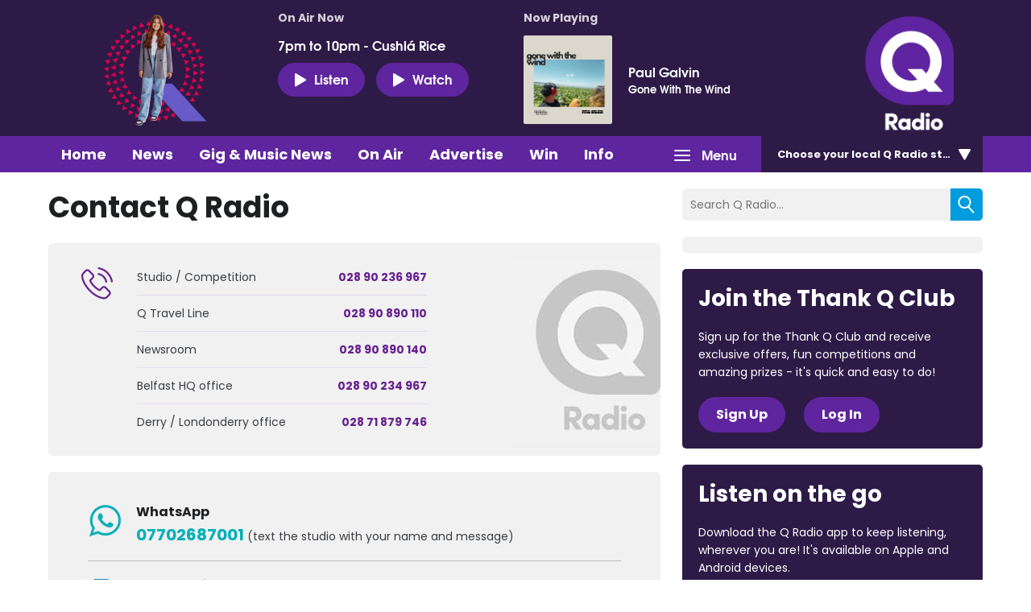

--- FILE ---
content_type: text/html; charset=UTF-8
request_url: https://www.qradio.com/info/contact-q-radio/
body_size: 13219
content:
<!DOCTYPE HTML>
<html lang="en">
<head>
    <meta http-equiv="Content-Type" content="text/html; charset=utf-8">
<title>Contact Q Radio - Q Radio</title>
<meta name="description" content="Big Personality, Big Reach">
<meta name="keywords" content="">
<meta name="robots" content="noodp, noydir">

<!-- Facebook -->
<meta property="og:url" content="https://www.qradio.com/info/contact-q-radio/">
<meta property="og:title" content="Contact Q Radio">
<meta property="og:description" content="">
<meta property="og:site_name" content="Q Radio">
<meta property="og:type" content="article">
<meta property="fb:admins" content="ANNALIEASKIN,BRIGITTEMELTON">

<!-- X.com -->
<meta name="twitter:card" content="summary_large_image">
<meta name="twitter:title" content="Contact Q Radio">
<meta name="twitter:description" content="">
<meta name="twitter:site" content="@QRadioOfficial">

<!-- iOS App ID -->
<meta name="apple-itunes-app" content="app-id=898440264">

<!-- Icons -->
<link rel="icon" href="https://mmo.aiircdn.com/151/623ae6efad5c4.png">


<!-- Common CSS -->
<link type="text/css" href="https://c.aiircdn.com/fe/css/dist/afe-f98a36ef05.min.css" rel="stylesheet" media="screen">

<!-- Common JS -->
<script src="https://code.jquery.com/jquery-1.12.2.min.js"></script>
<script src="https://c.aiircdn.com/fe/js/dist/runtime.5b7a401a6565a36fd210.js"></script>
<script src="https://c.aiircdn.com/fe/js/dist/vendor.f6700a934cd0ca45fcf8.js"></script>
<script src="https://c.aiircdn.com/fe/js/dist/afe.10a5ff067c9b70ffe138.js"></script>

<script>
gm.properties = {"site_id":"270","page_id":"191104","page_path_no_tll":"\/info\/contact-q-radio\/","service_id":"3395","location_id":0,"location_slug":"default","content_location_slug":"default","content_location_id":0,"radioplayer":{"window_size":[380,700]}};
</script>


    <meta name="viewport" content="width=device-width, minimum-scale=1.0, initial-scale=1.0">

    <link rel="stylesheet" href="https://a.aiircdn.com/d/c/1637-rerez2amtc6nkk.css" />

    <script src="//ajax.googleapis.com/ajax/libs/webfont/1/webfont.js"></script>
    <script src="https://a.aiircdn.com/d/j/1638-ba6so5zjkblmbm.js"></script>

<!-- Google Tag Manager -->
<script>(function(w,d,s,l,i){w[l]=w[l]||[];w[l].push({'gtm.start':
new Date().getTime(),event:'gtm.js'});var f=d.getElementsByTagName(s)[0],
j=d.createElement(s),dl=l!='dataLayer'?'&l='+l:'';j.async=true;j.src=
'https://www.googletagmanager.com/gtm.js?id='+i+dl;f.parentNode.insertBefore(j,f);
})(window,document,'script','dataLayer','GTM-TXGXDXG');</script>
<!-- End Google Tag Manager -->

<!-- TikTok Pixel Code -->
<script>
		!function (w, d, t) {
		  w.TiktokAnalyticsObject=t;var ttq=w[t]=w[t]||[];ttq.methods=["page","track","identify","instances","debug","on","off","once","ready","alias","group","enableCookie","disableCookie"],ttq.setAndDefer=function(t,e){t[e]=function(){t.push([e].concat(Array.prototype.slice.call(arguments,0)))}};for(var i=0;i<ttq.methods.length;i++)ttq.setAndDefer(ttq,ttq.methods[i]);ttq.instance=function(t){for(var e=ttq._i[t]||[],n=0;n<ttq.methods.length;n++
)ttq.setAndDefer(e,ttq.methods[n]);return e},ttq.load=function(e,n){var i="https://analytics.tiktok.com/i18n/pixel/events.js";ttq._i=ttq._i||{},ttq._i[e]=[],ttq._i[e]._u=i,ttq._t=ttq._t||{},ttq._t[e]=+new Date,ttq._o=ttq._o||{},ttq._o[e]=n||{};n=document.createElement("script");n.type="text/javascript",n.async=!0,n.src=i+"?sdkid="+e+"&lib="+t;e=document.getElementsByTagName("script")[0];e.parentNode.insertBefore(n,e)};
		
		  ttq.load('CIE3RHRC77U9G5MV3VE0');
		  ttq.page();
		}(window, document, 'ttq');
	</script>
<!-- TikTok Pixel Code -->
<script>
!function (w, d, t) {
  w.TiktokAnalyticsObject=t;var ttq=w[t]=w[t]||[];ttq.methods=["page","track","identify","instances","debug","on","off","once","ready","alias","group","enableCookie","disableCookie"],ttq.setAndDefer=function(t,e){t[e]=function(){t.push([e].concat(Array.prototype.slice.call(arguments,0)))}};for(var i=0;i<ttq.methods.length;i++)ttq.setAndDefer(ttq,ttq.methods[i]);ttq.instance=function(t){for(var e=ttq._i[t]||[],n=0;n<ttq.methods.length;n++)ttq.setAndDefer(e,ttq.methods[n]);return e},ttq.load=function(e,n){var i="https://analytics.tiktok.com/i18n/pixel/events.js";ttq._i=ttq._i||{},ttq._i[e]=[],ttq._i[e]._u=i,ttq._t=ttq._t||{},ttq._t[e]=+new Date,ttq._o=ttq._o||{},ttq._o[e]=n||{};var o=document.createElement("script");o.type="text/javascript",o.async=!0,o.src=i+"?sdkid="+e+"&lib="+t;var a=document.getElementsByTagName("script")[0];a.parentNode.insertBefore(o,a)};

  ttq.load('CIE3RHRC77U9G5MV3VE0');
  ttq.page();
}(window, document, 'ttq');
</script>
<!-- End TikTok Pixel Code -->

<meta name="facebook-domain-verification" content="2uyuck3r4mz3avx39b4p0jl9mpv7xv" />
<!-- Meta Pixel Code -->
<script>
  !function(f,b,e,v,n,t,s)
  {if(f.fbq)return;n=f.fbq=function(){n.callMethod?
  n.callMethod.apply(n,arguments):n.queue.push(arguments)};
  if(!f._fbq)f._fbq=n;n.push=n;n.loaded=!0;n.version='2.0';
  n.queue=[];t=b.createElement(e);t.async=!0;
  t.src=v;s=b.getElementsByTagName(e)[0];
  s.parentNode.insertBefore(t,s)}(window, document,'script',
  'https://connect.facebook.net/en_US/fbevents.js');
  fbq('init', '612450753891061');
  fbq('track', 'PageView');
</script>
<noscript><img height="1" width="1" style="display:none"
  src="https://www.facebook.com/tr?id=612450753891061&ev=PageView&noscript=1"
/></noscript>
<!-- End Meta Pixel Code -->

<link href="https://fonts.googleapis.com/css2?family=Poppins:wght@100;200;300;400;500;600;700;800;900&display=swap" rel="stylesheet">

<!-- heatmap snippet Sept 2022 Code -->
<script>UST_CT = [];UST = { s: Date.now(), addTag: function(tag) { UST_CT.push(tag) } };UST.addEvent = UST.addTag;</script>
<script src="https://heatmap.irishnews.com/server/ust.min.js?v=4.4.0" async></script>
<!-- heatmap snippet ends  Sept 2022 Code -->

<!-- Meta Pixel Code -- added Nov 25 2022>
<script>
!function(f,b,e,v,n,t,s)
{if(f.fbq)return;n=f.fbq=function(){n.callMethod?
n.callMethod.apply(n,arguments):n.queue.push(arguments)};
if(!f._fbq)f._fbq=n;n.push=n;n.loaded=!0;n.version='2.0';
n.queue=[];t=b.createElement(e);t.async=!0;
t.src=v;s=b.getElementsByTagName(e)[0];
s.parentNode.insertBefore(t,s)}(window, document,'script',
'https://connect.facebook.net/en_US/fbevents.js');
fbq('init', '840021233811334');
fbq('track', 'PageView');
</script>
<noscript><img height="1" width="1" style="display:none"
src="https://www.facebook.com/tr?id=840021233811334&ev=PageView&noscript=1"
/></noscript>
<!-- End Meta Pixel Code -->


<style>
    body{
        font-family: 'Poppins', sans-serif;
    }
    h1, h2, h3, h4, h5, h6{
        font-family: 'Poppins', sans-serif;
    }
    .global-nav-top>li a,
    .c-locations__button,
    .c-news-ticker,
    .s-page .button, 
    .c-btn,
    .c-story__title,
    .o-headline{
        font-family: 'Poppins', sans-serif;
    }
    h2.o-headline{
        color: #0fafb9;
        font-size: 30px;
        position: relative;
        padding-bottom: 12px;
    
    }
    h2.o-headline a:hover{text-decoration: none;}
    h2.o-headline:after{
        content: '';
        position: absolute;
        width: 100%;
        height: 2px;
        background: #0fafb9;
        bottom: 0;
        left: 0;
    }
    .o-content-block.tb-news .c-pod__content{
            padding: 16px;
            background: #f1f1f1;
    }
    .o-content-block.tb-news .c-pod__content .c-pod__title{
        font-size: 16px;
        font-weight: bold;
    }
    .o-content-block.tb-news .c-pod__content .c-pod__title a{color: #151f62;}
    .o-content-block.tb-news a img,.o-content-block.tb-recently-played a img{margin-bottom: 0;}
    .o-content-block.tb-news .c-pod__content .c-pod__title a:hover,.o-content-block.tb-news a:hover{text-decoration: none;outline: 0;}
     .o-content-block.tb-recently-played{
        background: #0fafb9;
        padding: 20px;
    }
    .o-content-block.tb-recently-played .c-pod__content{
        background: #fff;
        padding: 20px;
    }
    .o-content-block.tb-recently-played h2.o-headline{color: #fff;}
    .o-content-block.tb-recently-played h2.o-headline:after{background: #fff;}
    .o-content-block.tb-recently-played .o-content-block.tb-news .c-pod__content{
        padding: 16px;
        background: #ffffff;
    }
    .c-pod__content a:hover{text-decoration: none;outline: 0;}
    .o-content-block.tb-recently-played .c-pod__content .c-btn{
        background: #ce0086;
        padding: 8px 24px 12px;
        font-size: 14px;
    }
    .o-content-block.tb-recently-played .c-pod__content .c-pod__title{
        color: #1891cb;
        font-size: 20px;
        line-height: 22px;
    }
    .o-content-block.tb-recently-played .c-pod__content .c-pod__emphasis{
        color: #0fafb9;
    }
    .o-content-block.tb-recently-played .c-pod__content .c-pod__description{color: #652785;}
    .no-touch .c-pod:hover, .no-touch .c-pod:focus {
        text-decoration: none;
    }
    .dv-grid.s-dv-grid--small .c-pod.grid{
        background: #f1f1f1;
    }
    .dv-grid.s-dv-grid--small .c-pod.grid .c-pod__title{
        font-size: 20px;
        color: #151f62;
        font-weight: bold;
        padding: 0px 20px 20px;
        display: block;
    }
    .dv-grid.s-dv-grid--small .dv-grid__item.one-half .c-story{
        background: #f1f1f1;
    }
    .no-touch .c-story:hover .c-story__title, .no-touch .c-story:focus .c-story__title {
        text-decoration: none;
    }
    .dv-grid.s-dv-grid--small .dv-grid__item.one-half .c-story .c-story__title{
        font-size: 14px;
        padding: 8px 10px 0px 0;
    }
    .gm-sec.grid.per-row-4 .c-pod__title{
        font-size: 18px;
    }
    .gm-sec.divide-rows li .gm-sec-img{
        background: #5F259F;
    }
    .gm-sec.divide-rows li h2.gm-sec-title{
        background: #f1f1f1;
    }
    .gm-sec.divide-rows li h2.gm-sec-title a{
        color: #662291;
    font-size: 18px;
    padding-bottom: 10px;
    display: block;
    text-align: center;
    white-space: normal
    }
   .s-page.u-mb .day-title{
      color: #ce0086;
      margin: 20px 0 30px;
      font-size: 24px;

    }
    .s-page.u-mb ul.gm-sec li.showItem {
      background: #f4f4f4;
      border: 2px transparent;
      padding: 0;
      display: flex;
      align-items: center;
    }
    .s-page.u-mb ul.gm-sec li.showItem>a{
      background: #5F259F;
      display: flex;
      align-items: flex-end;
      overflow: hidden;
      max-width: 230px;
      padding: 20px 0 0;
    }
    .s-page.u-mb ul.gm-sec li.showItem a img{
       max-width: 230px;
       width: 100%;
    }
    .s-page.u-mb ul.gm-sec li.showItem .gm-sec-text{
      padding: 0px 0 0 20px;
      width: 70%;
    }
    .s-page.u-mb ul.gm-sec li.showItem .gm-sec-meta>span{
      padding: 3px 6px;
      font-weight: lighter;
      background-color: #676767;
    }
    .s-page.u-mb ul.gm-sec li.showItem h3.gm-sec-title a{
      color: #030b51;
    }
    .s-page.u-mb ul.gm-sec li.showItem.on-air{
        border: 2px solid #672290;
    }
    .s-page.u-mb ul.gm-sec li.showItem.on-air .gm-sec-meta>span{
      background-color: #672290;
    }
    .s-page.u-mb ul.gm-sec li.showItem p{line-height: 17px;}
    .s-page.u-mb ul.gm-sec li.showItem.on-air>a{
        padding: 46px 0 0;
    }
    .s-page.u-mb ul.gm-sec li.showItem.on-air .gm-sec-buttons a{
      background-color: #672290;
    }
    .gm-tabs li>a{
      padding: 6px 18px;
      color: #1891cb;
      font-size: 14px;
    }
    .gm-tabs li.on>a{
      background-color: #672290;
      color: #fff;
      border-radius: 36px;
    }
    .s-page.u-mb ul.gm-sec li.showItem.on-air h3.gm-sec-title a {
        color: #672290;
    }
.s-page.u-mb ul.gm-sec li.showItem.on-air:after{
    background: url('https://mmo.aiircdn.com/151/62a70ae45ef9c.gif') center center no-repeat;
    content: '';
    position: absolute;
    left: 0px;
    bottom: 0;
    z-index: 20;
    width: 230px;
    height: 59px;
    background-size: cover;
}
.s-page.u-mb ul.gm-sec li.showItem.on-air>a{
    /*background: url('https://mmo.aiircdn.com/151/60586046a365c.jpg') center center no-repeat;*/
    background: #5F259F;
    background-size: cover;
    padding: 16px 0 40px;
}
.c-page-head-wrapper{
    background:#2E1A47;
}    
.c-nav-primary-wrapper {
    background: #5F259F;
}
.global-nav-top>li a{
    background-color: #5F259F;
}    
.c-listen-live{
    background: #5F259F;
    font-size: 16px;
    padding: 9px 20px;
}
.c-page-head-wrapper .o-wrapper::before{
    display:none;    
}   
.c-logo{
    background-image: url(https://mmo.aiircdn.com/151/623ad6717973d.png);
} 
.global-nav-top>li>ul a{
    background: #2E1A47;    
} 
.no-touch .global-nav-top>li:hover>div>a, .no-touch .global-nav-top>li:focus>div>a{
  background-color: #2e1a47;  
}    
.c-locations__button{
background: #2E1A47;
}   
.c-locations__link{
background: #00B0B9;
}    
.c-pod--card{
background-color: #2E1A47;
}   
.no-touch .c-pod--card:hover, .no-touch .c-pod--card:focus{
background-color: #5F259F;
}    
.c-search__submit{
background: #009CDE;
} 
h2.o-headline{
color: #2E1A47;
}   
h2.o-headline:after{
background: #2E1A47;
}  
.c-news-ticker__header{
background-color: #5F259F;
}    
.c-news-ticker{
background-color:#009CDE;    
}    
.o-content-block.tb-recently-played {
background: #2E1A47;
}   
.o-content-block.tb-recently-played .c-pod__content .c-btn {
    background: #00B0B9;
    border-color: #00B0B9;
}    
a{
color: #2E1A47
} 
.c-well--alt.c-well {
    background: #00B0B9;
}
.c-well {
    background: #009CDE;
}
.s-page .button, .c-btn{
background-color: #E10098;
}    
.c-page-footer{
    background: #2E1A47;
}
.s-page .button {
    background-color: #E10098;
}   
.s-page .gm-news h2{
    color: #2E1A47;
}   
.s-page .gm-actions>li>a, .s-page .gm-actions>li>span{
    background-color: #009CDE;
}    
.s-page .gm-sec-title{
    color: #2E1A47;    
} 
.gm-tabs li.on>a{
    background-color: #E0004D;
    border-color: #E0004D;
}    
.gm-sec.divide-rows li h2.gm-sec-title a{
color: #5F259F;
font-family: 'Poppins', sans-serif;    
}
.s-page.u-mb ul.gm-sec li.showItem.on-air {
    border: 2px solid #e10098;
}
.s-page.u-mb ul.gm-sec li.showItem.on-air .gm-sec-meta>span {
    background-color: #009CDE;
}
.s-page.u-mb ul.gm-sec li.showItem.on-air h3.gm-sec-title a {
    color: #009CDE;
}
.s-page.u-mb ul.gm-sec li.showItem.on-air .gm-sec-buttons a {
    background-color: #009CDE;
}    
.s-page .gm-sec-buttons a{
    background-color: #009CDE;
}    
.main_contact_section + .gm-form .control-group{
display:block;
}
.qradio_contact_right p b {
    color: #5F259F;
}    
.qradio_contact {
    background: #f1f1f1 url(https://mmo.aiircdn.com/151/624d58fe38136.jpg) right center no-repeat!important;
} 
.contact_details_right p b{
    color: #009CDE!important;
}    
.main_contact_section .grey_bg .contact_details:first-child p b{
    color: #00B0B9!important;
}    
.c-pod__title {
    color: #2E1A47;
    font-family: 'Poppins', sans-serif;
}  
.global-btn{
background: #E0004D;
}  
.s-page a{
font-family: 'Poppins', sans-serif;
}    
.c-page-head .dv-grid{
display:flex;
display:-ms-flexbox;    
} 
.c-page-head .dv-grid .dv-grid__item.m-one-quarter{
order:3;
} 
.c-well--alt.c-well {
    background: #2E1A47;
}
.c-well--alt.c-well .c-btn{
background-color: #5F259F;
border-color: #5F259F;   
}
.c-well {
    background: #2E1A47;
}  
.business-section .business-inner{
	background: #f1f1f1 url(https://mmo.aiircdn.com/151/62ece68c5a618.png) center top no-repeat!important;
} 
    
@media(max-width: 576px){
    .s-page.u-mb ul.gm-sec li.showItem{
        display: block;
        text-align: center;
    }
    .s-page.u-mb ul.gm-sec li.showItem .gm-sec-text{
        padding: 20px 30px 30px;
        width: auto;
    }
    .s-page.u-mb ul.gm-sec li.showItem>a{
        display: inline-block;
        width: 100%;
        text-align: center;
        max-width: 100%;
    }
    .s-page.u-mb ul.gm-sec li.showItem a img{
        width: 100%;
        float: none;
    }
    .s-page.u-mb ul.gm-sec li.showItem.on-air:after{
        bottom: 0;
    width: 100%;
    height: 100%;
    background-size: 100%;
    pointer-events: none;
    }
    .gm-tabs li>a{
        padding: 6px 11px
    }
    .s-page.u-mb{
        max-width: 90%;
        margin: 0 auto;
    }
    .c-listen-live {
    font-size: 14px;
    padding: 5px 9px;
    width: 98px;
}

}
</style>

<style type="text/css">
.main_contact_section{
			max-width: 760px;
			
		}
		.grey_bg{
			background: #f1f1f1;
			padding: 20px;
			border-radius: 6px;
			margin-bottom: 20px;
			overflow: hidden;
		}
		.qradio_contact{
			background: #f1f1f1 url('https://mmo.aiircdn.com/151/5f8aa3b31bf07.jpg') right center no-repeat;
			overflow: hidden;
		}
		.qradio_contact_left{
			float: left;
			width: 90px;
		}
		.qradio_contact_right{
			float: left;
			width: 50%;
		}
		.qradio_contact_right p{
			border-bottom: 1px solid #e8ddee;
			margin: 0;
    		padding: 10px 0;
		}
		.qradio_contact_right p b{float: right;color: #672290;}
		.qradio_contact_left img{
			margin-left: 20px;
		    margin-top: 9px;
		}
		.contact_details{
			margin: 0 auto;
			max-width: 92%;
			padding-bottom: 20px;
			padding-top: 20px;
		}
		.contact_details_left{
			float: left;
			width: 60px;
		}
		.contact_details_right{
			float: left;
			width: 86%;
		}
		.contact_details_right h3{
			margin: 0;
		    padding: 0;
		    font-size: 16px;
		    color: #1d1f21;
		}
		.contact_details_right p{
			margin: 0;
    		padding: 10px 0 0;
            line-height: 19px;
		}
		.contact_details_right p b{
			color: #0fafb9;
			font-size: 20px;
		}
.gm-form .control-group .control-label {
    width: 100%;
    color: #1d1f21;
    font-weight: bold;
    font-size: 16px;
}

.gm-form .control-group.radio-checks.vertical .controls label{
	margin-top: 6px;
    width: 44%;
    float: left;
    margin: 0;
    margin-right: 6%;
    background: transparent;
    box-shadow: none;
    outline: 0;
    border: none;
    font-size: 16px;
    margin-bottom: 10px;
}
.gm-form .control-group.radio-checks .controls label:active,.gm-form .control-group.radio-checks .controls label:not(.disabled):hover{
    border-color: none;
    background: transparent;
    border: none;
}
.gm-form .controls{float: left;    overflow: visible;}
.gm-form .control-group#formItem_1052,.gm-form .control-group#formItem_1054,.gm-form .control-group#formItem_1056{
	width: 46%;
    float: left;
    margin-right: 4%;
}
.gm-form .control-group#formItem_1053,.gm-form .control-group#formItem_1055,.gm-form .control-group#formItem_1057{
	width: 46%;
    float: left;
}
.gm-form .control-group#formItem_1058 .controls{
	float: none;
    clear: both;
}
.gm-form .control-group#formItem_1058 .controls textarea{
	max-width: 96%;
}

.gm-form .controls input[type="text"], .gm-form .controls input[type="password"], .gm-form .controls>textarea, .gm-form .controls select, .gm-form .controls .text-box{
	    font-family: Helmet, Freesans, sans-serif;
    background-color: #fff;
    border: 1px solid #cccccc;
    box-shadow: 0 2px 10px rgba(0,0,0,0.1);
    border-radius: 4px;
    padding: 12px 8px;
    display: inline-block;
    width: 100%;
    max-width: 450px;
    height: auto;
    box-sizing: border-box;
    color: #555;
    line-height: 21px;
    transition: border linear 0.2s, box-shadow linear 0.2s;
    vertical-align: middle;
    font-size: inherit;
}
#formItem_1049 label.control-label{
	margin-bottom: 20px;
    margin-top: 20px;
}
.gm-form .control-group#formItem_1060 .controls.no-label {
	margin-left: 0;
}

.gm-form .control-group#formItem_1060.radio-checks .controls label{
	background: no-repeat;
    border: none;
    box-shadow: none;
}

.gm-form .control-group#formItem_1060{
	border-bottom: 1px solid #dedede;
    padding-bottom: 10px;
    margin-top: 30px;
}
.gm-form .control-group#formItem_1059.radio-checks .controls label{
	background: no-repeat;
    border: none;
    box-shadow: none;
}

.gm-form .control-group#formItem_1059 label.control-label{
	color: #672290;
    margin-bottom: 10px;
}
.gm-form .control-group#formItem_1059{
	    border-bottom: 1px solid #dedede;
    padding-bottom: 10px;
    margin-top: 30px;
}
		@media(max-width: 767px){
			.contact_details_right{
				width: 70%;
			}
			.qradio_contact_left {
			    float: none;
			    width: 100%;
			}
			.qradio_contact_right {
			    float: none;
			    width: 100%;
			    margin: 0 auto;
			}
			.qradio_contact_right p{font-size: 13px;}
            .gm-form .control-group.radio-checks.vertical .controls label{
	width: 100% !important;
    float: none !important;
}
.gm-form .control-group#formItem_1052, .gm-form .control-group#formItem_1054, .gm-form .control-group#formItem_1056{
	width: 100%;
    float: none;
    margin-right: 0;
}
.gm-form .control-group#formItem_1053, .gm-form .control-group#formItem_1055, .gm-form .control-group#formItem_1057{
	width: 100%;
    float: none;
}
            .gm-form .control-group#formItem_1058 .controls textarea {
    max-width: 100%;
}
		}
</style>
</head>
<body data-controller="ads">



<div id="fb-root"></div>
<script async defer crossorigin="anonymous" 
        src="https://connect.facebook.net/en_US/sdk.js#xfbml=1&version=v13.0&autoLogAppEvents=1"
        ></script>

<script>
  (function(i,s,o,g,r,a,m){i['GoogleAnalyticsObject']=r;i[r]=i[r]||function(){
  (i[r].q=i[r].q||[]).push(arguments)},i[r].l=1*new Date();a=s.createElement(o),
  m=s.getElementsByTagName(o)[0];a.async=1;a.src=g;m.parentNode.insertBefore(a,m)
  })(window,document,'script','https://www.google-analytics.com/analytics.js','ga');

  ga('create', 'UA-82255048-1', 'auto');
  ga('send', 'pageview');

</script>


<div class="c-nav-overspill  js-top-nav  js-slide-move">
    <ul></ul>
</div>

<div class="c-site-overlay  js-site-overlay"></div>

<div class="c-site-wrapper  js-slide-move">

    <div class="c-page-head-wrapper">

        <div class="o-wrapper js-takeover-wrap">
            <div class="c-leaderboard-wrapper">
                <div class="c-ad c-leaderboard">
                    <div class="gm-adpos" 
     data-ads-target="pos" 
     data-pos-id="6040" 
     id="ad-pos-6040"
 ></div>
                </div>
            </div>

            <div class="c-page-head">
                <div class="dv-grid">
                    <div class="dv-grid__item one-sixth m-one-quarter s-one-third u-vertical-middle">
                        <a href="/" class="c-logo"><span class="c-logo__text">Q Radio</span></a>
                    </div><!--
                 --><div class="dv-grid__item one-half m-three-quarters s-two-thirds u-vertical-bottom">

                        <div class="o-media c-output c-output--on-air">
                            <div class="o-media__img c-output__image c-output__image--on-air">
                                <img src="https://mmo.aiircdn.com/151/65cb8f74424ec.png">
                            </div>
                            <div class="o-media__body">
                                <h2 class="c-output__header">On Air Now</h2>
                                <a href="https://www.qradio.com/on-air/q-radio-evening/?_=50784" class="c-output__title">7pm to 10pm - Cushlá Rice</a>

                                <div class="c-listen-live__wrapper">
                                                                            <a href="/radioplayer/player-selection/"
                                           target="_blank"
                                           data-popup-size=""
                                           class="c-listen-live">
                                            <i class="c-listen-live__icon"></i>Listen</a>
                                    
                                                                            <a href="https://www.qradio.com/on-air/watch-q-radio-live/" class="c-listen-live c-listen-live--again"><i class="c-listen-live__icon"></i>Watch</a>
                                                                    </div>
                            </div>
                        </div>

                    </div><!--
                 --><div class="dv-grid__item one-third s-m-hide u-vertical-middle">

                        <div class="c-output">
                            <h2 class="c-output__header">Now Playing</h2>

                            <div class="o-media o-media--middle">
                                <div class="o-media__img c-output__image">
                                    <a href="/on-air/artist/paul-galvin/"><img class="c-output__image--album" src="https://is1-ssl.mzstatic.com/image/thumb/Music221/v4/ee/0c/b7/ee0cb7b7-5919-e61e-dabd-a95bf96fa394/artwork.jpg/600x600bb.jpg"></a>
                                </div>
                                <div class="o-media__body">
                                    <a href="/on-air/artist/paul-galvin/" class="c-output__title">Paul Galvin</a>
                                    <p class="c-output__description">Gone With The Wind</p>
                                </div>
                            </div>
                        </div>

                    </div>
                </div>
            </div>
        </div>

    </div>

    <div class="c-nav-primary-wrapper js-nav-primary-wrapper">
        <div class="o-wrapper s-m-o-wrapper--np">
            <div class="dv-grid s-m-dv-grid--no-m">
                <div class="dv-grid__item three-quarters s-m-one-half">
                    <nav class="c-nav-primary">

                        <h2 class="hide"><a href="/">Navigation</a></h2>

                        <button class="c-nav-toggle  js-toggle-navigation">
                            <div class="c-nav-icon">
                                <i class="c-nav-toggle__line"></i><i class="c-nav-toggle__line"></i><i class="c-nav-toggle__line"></i>
                            </div>
                            <span class="hide">Toggle</span>
                            <strong class="c-nav-toggle__title">Menu</strong>
                        </button>

                        <ul class="global-nav-top"><li class="nav--home "><div><a href="/">
                    Home
                </a></div></li><li class="nav--news "><div><a href="/news/">
                    News
                </a></div><ul><li><a href="/news/q-radio-local-news/">
                                Local News
                            </a></li><li><a href="/news/q-radio-national-news/">
                                National News
                            </a></li><li><a href="/news/q-radio-local-sport/">
                                Local Sport
                            </a></li><li><a href="/news/q-radio-national-sport/">
                                National Sport
                            </a></li><li><a href="https://www.qradio.com/news/showbiz-news/">
                                Showbiz
                            </a></li><li><a href="/news/local-weather/">
                                Weather
                            </a></li><li><a href="/news/traffic/">
                                Traffic &amp; Travel
                            </a></li><li><a href="/news-presenters/">
                                News Presenters
                            </a></li></ul></li><li class="nav--1 "><div><a href="https://www.qradio.com/news/gig-and-music-news/">
                    Gig &amp; Music News 
                </a></div></li><li class="nav--on-air "><div><a href="/on-air/">
                    On Air
                </a></div><ul><li><a href="/on-air/">
                                Presenters &amp; Programmes
                            </a></li><li><a href="/on-air/schedule/">
                                Schedule
                            </a></li><li><a href="/on-air/played/">
                                Playlist Search
                            </a></li><li><a href="https://www.qradio.com/podcasts">
                                Podcasts
                            </a></li><li><a href="/radioplayer/od/">
                                Listen Back
                            </a></li></ul></li><li class="nav--advertise1 "><div><a href="#">
                    Advertise
                </a></div><ul><li><a href="/advertise1/advertising-on-qradio/">
                                Advertise with Q Radio
                            </a></li></ul></li><li class="nav--win-with-q-radio "><div><a href="/win-with-q-radio/">
                    Win 
                </a></div><ul><li><a href="/win-with-q-radio/">
                                Competitions 
                            </a></li></ul></li><li class="nav--info on"><div><a href="#">
                    Info
                </a></div><ul><li><a href="/info/contact-q-radio/">
                                Contact Q Radio
                            </a></li><li><a href="/info/how-to-listen-to-q-radio/">
                                How to Listen to Q Radio
                            </a></li><li><a href="/info/about/">
                                About Q Radio
                            </a></li><li><a href="/info/video/">
                                Video
                            </a></li><li><a href="https://q-radio.getgotjobs.co.uk/home">
                                Work For Us
                            </a></li></ul></li><li class="nav--whats-on "><div><a href="#">
                    What&#039;s On
                </a></div><ul><li><a href="/whats-on/q-radio-photo-gallery/">
                                Photo Gallery 
                            </a></li><li><a href="/whats-on/branded-content/">
                                Branded Content
                            </a></li><li><a href="/whats-on/calendar/">
                                Events Calendar
                            </a></li></ul></li><li class="nav--getgot "><div><a href="https://getgot.qradio.com">
                    Jobs
                </a></div></li><li class="nav--twitter "><div><a href="https://twitter.com/QRadioOfficial" target="_blank">
                    Twitter
                </a></div></li><li class="nav--facebook "><div><a href="https://www.facebook.com/qradioofficial/" target="_blank">
                    Facebook
                </a></div></li></ul>

                </div><!--
             --><div class="dv-grid__item one-quarter s-m-one-half">
                    <div class="c-locations js-location-holder">
                        <button type="button" class="c-locations__button js-location-button">
                            
                            Choose <span class="sm-hide s-hide">your local Q Radio</span> station
                        </button>

                        <ul class="o-list c-locations__list js-location-list">
                            <li class="o-list__item c-locations__list-item"><a href="/belfast/info/contact-q-radio/" data-id="1" data-slug="belfast" class="c-locations__link">Q Belfast 96.7/102.5</a></li><li class="o-list__item c-locations__list-item"><a href="/midantrim/info/contact-q-radio/" data-id="2" data-slug="midantrim" class="c-locations__link">Q Mid Antrim 107</a></li><li class="o-list__item c-locations__list-item"><a href="/midulster/info/contact-q-radio/" data-id="5" data-slug="midulster" class="c-locations__link">Q Mid Ulster 106</a></li><li class="o-list__item c-locations__list-item"><a href="/newryandmourne/info/contact-q-radio/" data-id="4" data-slug="newryandmourne" class="c-locations__link">Q Newry and Mourne 100.5</a></li><li class="o-list__item c-locations__list-item"><a href="/northcoast/info/contact-q-radio/" data-id="3" data-slug="northcoast" class="c-locations__link">Q North Coast 97.2</a></li><li class="o-list__item c-locations__list-item"><a href="/northwest/info/contact-q-radio/" data-id="6" data-slug="northwest" class="c-locations__link">Q North West 102.9</a></li><li class="o-list__item c-locations__list-item"><a href="/tyroneandfermanagh/info/contact-q-radio/" data-id="7" data-slug="tyroneandfermanagh" class="c-locations__link">Q Tyrone and Fermanagh 101.2</a></li>
                        </ul>
                    </div>
                </div>
            </div>
        </div>
    </div>

    <main class="c-page-main">
        <div class="o-wrapper">


            <div class="dv-grid">
                <div class="dv-grid__item xl-two-thirds one-whole">
                    <h1 class="o-headline">Contact Q Radio</h1>

                    

                    

                    <div class="s-page u-mb">
                        <div class="main_contact_section">
  <div class="grey_bg qradio_contact">
    <div class="qradio_contact_left">
      <img src="https://mmo.aiircdn.com/151/5f8aa39b4a494.png" />
    </div>

    <div class="qradio_contact_right">
      <p>Studio / Competition <b>028 90 236 967</b></p>

      <p>Q Travel Line <b>028 90 890 110</b></p>

      <p>Newsroom <b>028 90 890 140</b></p>

      <p>Belfast HQ office <b>028 90 234 967 </b></p>

      <p style="border-bottom: none;">Derry / Londonderry office <b>028 71 879 746 </b></p>
    </div>
  </div>

  <div class="grey_bg">
    <div class="contact_details" style="border-bottom: 1px solid #bdbdbd; overflow: hidden;">
      <div class="contact_details_left">
        <img src="https://mmo.aiircdn.com/151/5f8aa38089a23.png" />
      </div>

      <div class="contact_details_right">
        <h3>WhatsApp</h3>

        <p><b>07702687001</b> (text the studio with your name and message)</p>
      </div>
    </div>

    <div class="contact_details" style="overflow: hidden;">
      <div class="contact_details_left">
        <img src="https://mmo.aiircdn.com/151/5f8aa35be43cc.png" />
      </div>

      <div class="contact_details_right">
        <h3>Text Details</h3>

        <p><b style="color: #1891cb;">60999</b><br />
        <span style="font-size: 12px;">(Start your message with the PRESENTERS name you&#39;re texting) TXT cost 25p plus your SNC </span></p>
      </div>
    </div>
  </div>

  <div class="grey_bg">
    <div class="contact_details" style="overflow: hidden;">
      <div class="contact_details_left">
        <img src="https://mmo.aiircdn.com/151/5f8aa32f31654.png" />
      </div>

      <div class="contact_details_right">
        <h3>Q Radio Headquarters</h3>

        <p>Q Radio (QHQ) 1st Floor Fountain Centre, College Street, Belfast BT1 6ET</p>
      </div>
    </div>
  </div>
</div>




<form method="post"
      action="/_form_submit"
      class="aiir-c-form aiir-c-form--horizontal"
      data-ajaxsubmit="true"
      data-aiirform="true"
      id="form4864"
      data-controller="form"
      data-action="submit->form#submit"
      data-form-please-wait-string-value="Please wait..."
      data-form-check-highlighted-string-value="Please check the highlighted parts of this form."
                data-form-recaptcha-site-key-value="6LfiuG4iAAAAAEdx9R0xqEe4taRQrSl1PGt5LmOE"
          data-form-recaptcha-version-value="v2-tickbox"
            >

    <input type="hidden" name="id" value="4864" />
    <input type="hidden" name="ref_url" value="https://www.qradio.com/info/contact-q-radio/" />

    
    
                                    
    <fieldset class="aiir-c-form-item "
              id="formItem_37531"
              data-form-target="item"
              data-controller="form-item"
              aria-labelledby="formItem_37531_legend"
               data-required="true"              data-form-item-required-string-value="This field must be completed."
    >
        <span class="aiir-c-form-item__label"
              id="formItem_37531_legend">Which department would you like to contact? <abbr title="This field must be completed." class="aiir-c-form-item__required">*</abbr>
        </span>
        <div class="aiir-c-form-item__control">
            <div class="aiir-c-choice-list "
                             >
                                                                            <div class="aiir-c-choice-list__item">
                        <input type="radio"
                               id="formItem_37531_0"
                               name="dat_37531"
                               value="0"
                               class="aiir-c-radio-button"
                               data-action="  blur->form-item#validate"
                                                                                                                                                        />
                        <label class="aiir-c-choice-list__label"
                               for="formItem_37531_0"
                        >Haven&#039;t received your prize?</label>
                    </div>
                                                                            <div class="aiir-c-choice-list__item">
                        <input type="radio"
                               id="formItem_37531_1"
                               name="dat_37531"
                               value="1"
                               class="aiir-c-radio-button"
                               data-action="  blur->form-item#validate"
                                                                                                                                                        />
                        <label class="aiir-c-choice-list__label"
                               for="formItem_37531_1"
                        >Advertising (sales)</label>
                    </div>
                                                                            <div class="aiir-c-choice-list__item">
                        <input type="radio"
                               id="formItem_37531_2"
                               name="dat_37531"
                               value="2"
                               class="aiir-c-radio-button"
                               data-action="  blur->form-item#validate"
                                                                                                                                                        />
                        <label class="aiir-c-choice-list__label"
                               for="formItem_37531_2"
                        >General enquiries</label>
                    </div>
                                                                            <div class="aiir-c-choice-list__item">
                        <input type="radio"
                               id="formItem_37531_3"
                               name="dat_37531"
                               value="3"
                               class="aiir-c-radio-button"
                               data-action="  blur->form-item#validate"
                                                                                                                                                        />
                        <label class="aiir-c-choice-list__label"
                               for="formItem_37531_3"
                        >Song request</label>
                    </div>
                                                                            <div class="aiir-c-choice-list__item">
                        <input type="radio"
                               id="formItem_37531_4"
                               name="dat_37531"
                               value="4"
                               class="aiir-c-radio-button"
                               data-action="  blur->form-item#validate"
                                                                                                                                                        />
                        <label class="aiir-c-choice-list__label"
                               for="formItem_37531_4"
                        >News</label>
                    </div>
                                                                            <div class="aiir-c-choice-list__item">
                        <input type="radio"
                               id="formItem_37531_5"
                               name="dat_37531"
                               value="5"
                               class="aiir-c-radio-button"
                               data-action="  blur->form-item#validate"
                                                                                                                                                        />
                        <label class="aiir-c-choice-list__label"
                               for="formItem_37531_5"
                        >Website/Social Media</label>
                    </div>
                                                                            <div class="aiir-c-choice-list__item">
                        <input type="radio"
                               id="formItem_37531_6"
                               name="dat_37531"
                               value="6"
                               class="aiir-c-radio-button"
                               data-action="  blur->form-item#validate"
                                                                                                                                                        />
                        <label class="aiir-c-choice-list__label"
                               for="formItem_37531_6"
                        >Complaints</label>
                    </div>
                                                                            <div class="aiir-c-choice-list__item">
                        <input type="radio"
                               id="formItem_37531_7"
                               name="dat_37531"
                               value="7"
                               class="aiir-c-radio-button"
                               data-action="  blur->form-item#validate"
                                                                                                                                                        />
                        <label class="aiir-c-choice-list__label"
                               for="formItem_37531_7"
                        >Marketing</label>
                    </div>
                            </div>
                    </div>
    </fieldset>



        
    
                        
                
    <div class="aiir-c-form-item "
         data-form-target="item"
         data-controller="form-item mailcheck"
                      data-required="true"
             data-form-item-required-string-value="This field must be completed."
                                                                   >
        <label class="aiir-c-form-item__label"
               for="formItem_37532">Name <abbr title="This field must be completed." class="aiir-c-form-item__required">*</abbr>
        </label>
        <div class="aiir-c-form-item__control"
                        >
            <input type="text"
                   id="formItem_37532"
                   name="dat_37532"
                   value=""
                   class="aiir-c-text-input "
                   data-action="  blur->mailcheck#check blur->form-item#validate"
                   required                                                                                               data-mailcheck-target="input"                                                                     />
                                        <div class="aiir-c-form-item__help"
                     data-mailcheck-target="suggestion">
                    <a href="#"
                       data-action="click->mailcheck#useSuggestion:prevent">
                        Did you mean
                        <span data-mailcheck-target="address"></span>@<span data-mailcheck-target="domain"></span>?
                    </a>
                </div>
                                </div>
    </div>

    
        
    
                        
                
    <div class="aiir-c-form-item "
         data-form-target="item"
         data-controller="form-item mailcheck"
                      data-required="true"
             data-form-item-required-string-value="This field must be completed."
                                    data-valid-format="email"                               data-form-item-valid-email-string-value="This must be a valid email address."
                      >
        <label class="aiir-c-form-item__label"
               for="formItem_37533">Email Address <abbr title="This field must be completed." class="aiir-c-form-item__required">*</abbr>
        </label>
        <div class="aiir-c-form-item__control"
                        >
            <input type="text"
                   id="formItem_37533"
                   name="dat_37533"
                   value=""
                   class="aiir-c-text-input "
                   data-action="  blur->mailcheck#check blur->form-item#validate"
                   required                                                                                               data-mailcheck-target="input"                                                                     />
                                        <div class="aiir-c-form-item__help"
                     data-mailcheck-target="suggestion">
                    <a href="#"
                       data-action="click->mailcheck#useSuggestion:prevent">
                        Did you mean
                        <span data-mailcheck-target="address"></span>@<span data-mailcheck-target="domain"></span>?
                    </a>
                </div>
                                </div>
    </div>

    
        
    
                        
                
    <div class="aiir-c-form-item "
         data-form-target="item"
         data-controller="form-item mailcheck"
                      data-required="true"
             data-form-item-required-string-value="This field must be completed."
                                                                   >
        <label class="aiir-c-form-item__label"
               for="formItem_37534">Address <abbr title="This field must be completed." class="aiir-c-form-item__required">*</abbr>
        </label>
        <div class="aiir-c-form-item__control"
                        >
            <input type="text"
                   id="formItem_37534"
                   name="dat_37534"
                   value=""
                   class="aiir-c-text-input "
                   data-action="  blur->mailcheck#check blur->form-item#validate"
                   required                                                                                               data-mailcheck-target="input"                                                                     />
                                        <div class="aiir-c-form-item__help"
                     data-mailcheck-target="suggestion">
                    <a href="#"
                       data-action="click->mailcheck#useSuggestion:prevent">
                        Did you mean
                        <span data-mailcheck-target="address"></span>@<span data-mailcheck-target="domain"></span>?
                    </a>
                </div>
                                </div>
    </div>

    
        
    
                        
                
    <div class="aiir-c-form-item "
         data-form-target="item"
         data-controller="form-item mailcheck"
                      data-required="true"
             data-form-item-required-string-value="This field must be completed."
                                                                   >
        <label class="aiir-c-form-item__label"
               for="formItem_37535">City / Town <abbr title="This field must be completed." class="aiir-c-form-item__required">*</abbr>
        </label>
        <div class="aiir-c-form-item__control"
                        >
            <input type="text"
                   id="formItem_37535"
                   name="dat_37535"
                   value=""
                   class="aiir-c-text-input "
                   data-action="  blur->mailcheck#check blur->form-item#validate"
                   required                                                                                               data-mailcheck-target="input"                                                                     />
                                        <div class="aiir-c-form-item__help"
                     data-mailcheck-target="suggestion">
                    <a href="#"
                       data-action="click->mailcheck#useSuggestion:prevent">
                        Did you mean
                        <span data-mailcheck-target="address"></span>@<span data-mailcheck-target="domain"></span>?
                    </a>
                </div>
                                </div>
    </div>

    
        
    
                        
                
    <div class="aiir-c-form-item "
         data-form-target="item"
         data-controller="form-item mailcheck"
                      data-required="true"
             data-form-item-required-string-value="This field must be completed."
                                                                   >
        <label class="aiir-c-form-item__label"
               for="formItem_37536">Postal Code <abbr title="This field must be completed." class="aiir-c-form-item__required">*</abbr>
        </label>
        <div class="aiir-c-form-item__control"
                        >
            <input type="text"
                   id="formItem_37536"
                   name="dat_37536"
                   value=""
                   class="aiir-c-text-input "
                   data-action="  blur->mailcheck#check blur->form-item#validate"
                   required                                                                                               data-mailcheck-target="input"                                                                     />
                                        <div class="aiir-c-form-item__help"
                     data-mailcheck-target="suggestion">
                    <a href="#"
                       data-action="click->mailcheck#useSuggestion:prevent">
                        Did you mean
                        <span data-mailcheck-target="address"></span>@<span data-mailcheck-target="domain"></span>?
                    </a>
                </div>
                                </div>
    </div>

    
        
    
                        
                
    <div class="aiir-c-form-item "
         data-form-target="item"
         data-controller="form-item mailcheck"
                                                                   >
        <label class="aiir-c-form-item__label"
               for="formItem_37537">Mobile Phone
        </label>
        <div class="aiir-c-form-item__control"
                        >
            <input type="text"
                   id="formItem_37537"
                   name="dat_37537"
                   value=""
                   class="aiir-c-text-input "
                   data-action="  blur->mailcheck#check blur->form-item#validate"
                                                                                                                  data-mailcheck-target="input"                                                                     />
                                        <div class="aiir-c-form-item__help"
                     data-mailcheck-target="suggestion">
                    <a href="#"
                       data-action="click->mailcheck#useSuggestion:prevent">
                        Did you mean
                        <span data-mailcheck-target="address"></span>@<span data-mailcheck-target="domain"></span>?
                    </a>
                </div>
                                </div>
    </div>

    
        
    
                                
    <div class="aiir-c-form-item "
         data-form-target="item"
         data-controller="form-item"
         data-required="true"                  data-form-item-required-string-value="This field must be completed."
    >
        <label class="aiir-c-form-item__label"
               for="formItem_37538">Your message <abbr title="This field must be completed." class="aiir-c-form-item__required">*</abbr>
        </label>
        <div class="aiir-c-form-item__control"
                                    data-controller="character-count"
                    data-character-count-limit-value="600"
                        >
            <textarea id="formItem_37538"
                      name="dat_37538"
                      class="aiir-c-textarea "
                      rows="3"
                      data-action=" keyup->character-count#update blur->form-item#validate"
                      required                                                data-character-count-target="input"
                                  ></textarea>
                            <div class="afe-character-count"
                     data-character-count-target="count"></div>
                                </div>
    </div>


        
    
                                    <div class="aiir-c-form-item "
         data-form-target="item"
         data-controller="form-item"
          data-required="true"         data-form-item-required-string-value="This field must be completed."
    >
                <div class="aiir-c-form-item__control">
            <div class="aiir-c-choice-list">
                <div class="aiir-c-choice-list__item">
                    <input type="checkbox"
                           id="formItem_37540"
                           name="dat_37540"
                           value="1"
                           class="aiir-c-checkbox"
                           data-action="blur->form-item#validate"
                           required                                               />
                    <label class="aiir-c-choice-list__label"
                           for="formItem_37540">
                        I agree to the Terms &amp; Conditions and Privacy Policy
                         <abbr title="This field must be completed." class="aiir-c-form-item__required">*</abbr>
                    </label>
                </div>
            </div>
                    </div>
    </div>


        
    
                                    
                <div class="aiir-c-form-item "
         data-form-target="item"
         data-controller="form-item"
                  data-form-item-required-string-value="This field must be completed."
    >
                    <div class="aiir-c-form-item__label">Newsletter</div>
                <div class="aiir-c-form-item__control">
            <div class="aiir-c-choice-list">
                <div class="aiir-c-choice-list__item">
                    <input type="checkbox"
                           id="formItem_37539"
                           name="dat_37539"
                           value="1"
                           class="aiir-c-checkbox"
                           data-action="blur->form-item#validate"
                                                                          />
                    <label class="aiir-c-choice-list__label"
                           for="formItem_37539">
                        Would you like to receive Q Radio email updates?
                        
                    </label>
                </div>
            </div>
                            <div class="aiir-c-form-item__help">
                                <a href="http://www.qradio.com/info/q-radio-data-privacy-policy/"
               target="_blank"
               style="text-decoration:underline;">Privacy Policy</a>
        
                </div>
                    </div>
    </div>

    
        
    
        
            <div class="aiir-c-form-item aiir-c-form-item--not-to-be-seen">
        <label class="aiir-c-form-item__label"
               for="user_entry">
            This can be left alone:
        </label>
        <div class="aiir-c-form-item__control">
            <input type="text"
                   name="sub_disregard"
                   id="user_entry"
                   size="50"
                   value=""
                   class="aiir-c-text-input"
            />
            <input type="hidden" name="user_ts" value="1769026591" />
        </div>
    </div>


                        <div class="aiir-c-form-item">
            <div class="aiir-c-form-item__control">
                <div class="g-recaptcha" data-form-target="recaptcha"></div>
            </div>
        </div>
    
    
            <div class="aiir-c-form-actions"
             data-form-target="actions">
            <button type="submit"
                    class="button submit">Submit</button>
                    </div>
    
</form>



<p style="font-size: 14px;
    color: #1891cb;
    margin: 20px 0;
    clear: both;
    overflow: hidden;
    border-top: 1px solid #ccc;
    border-bottom: 1px solid #ccc;
    padding: 10px 0;
    font-weight: normal;"><a href="http://ask.ofcom.org.uk/help/radio/pirates" style="color: #1891cb;"><strong><span style="font-family:arial,helvetica,sans-serif;"><span style="font-size:14px;">How do I report problems caused by illegal broadcasters (pirates)?&nbsp;</span></span></strong></a></p>
<div class="aiir-share">
    <h2 class="aiir-share__header">Share</h2>
    <ul class="aiir-share__list">
        <li class="aiir-share__item">
            <a href="https://www.facebook.com/sharer/sharer.php?u=https%3A%2F%2Fwww.qradio.com%2Finfo%2Fcontact-q-radio%2F" 
               class="aiir-share__link aiir-share__link--facebook" 
               data-controller="popup"
               data-action="click->popup#open"
               data-popup-size-param="550x500"
               target="_blank">
                <span class="access">Share on Facebook</span>
                <svg class="aiir-share__icon" viewBox="0 0 24 24" xmlns="http://www.w3.org/2000/svg" fill-rule="evenodd" clip-rule="evenodd" stroke-linejoin="round"><path d="M23.9981 11.9991C23.9981 5.37216 18.626 0 11.9991 0C5.37216 0 0 5.37216 0 11.9991C0 17.9882 4.38789 22.9522 10.1242 23.8524V15.4676H7.07758V11.9991H10.1242V9.35553C10.1242 6.34826 11.9156 4.68714 14.6564 4.68714C15.9692 4.68714 17.3424 4.92149 17.3424 4.92149V7.87439H15.8294C14.3388 7.87439 13.8739 8.79933 13.8739 9.74824V11.9991H17.2018L16.6698 15.4676H13.8739V23.8524C19.6103 22.9522 23.9981 17.9882 23.9981 11.9991Z"></path></svg>
            </a>
        </li>
        <li class="aiir-share__item aiir-share__item--mobile-only">
            <a href="fb-messenger://share?link=https%3A%2F%2Fwww.qradio.com%2Finfo%2Fcontact-q-radio%2F" 
               class="aiir-share__link aiir-share__link--messenger">
                <span class="access">Share on Messenger</span>
                <svg class="aiir-share__icon" viewBox="0 0 16 16" xmlns="http://www.w3.org/2000/svg" fill-rule="evenodd" clip-rule="evenodd" stroke-linejoin="round" stroke-miterlimit="1.414"><path d="M8 0C3.582 0 0 3.316 0 7.407c0 2.332 1.163 4.41 2.98 5.77V16l2.725-1.495c.727.2 1.497.31 2.295.31 4.418 0 8-3.317 8-7.408C16 3.317 12.418 0 8 0zm.795 9.975L6.758 7.802 2.783 9.975l4.372-4.642 2.087 2.173 3.926-2.173-4.373 4.642z" fill-rule="nonzero"></path></svg>
            </a>
        </li>
        <li class="aiir-share__item aiir-share__item--desktop-only">
            <a href="http://www.facebook.com/dialog/send?&app_id=1850503301852189&link=https%3A%2F%2Fwww.qradio.com%2Finfo%2Fcontact-q-radio%2F&redirect_uri=https%3A%2F%2Fwww.qradio.com%2Finfo%2Fcontact-q-radio%2F&display=popup" 
               class="aiir-share__link aiir-share__link--messenger" 
               data-controller="popup"
               data-action="click->popup#open"
               data-popup-size-param="645x580"
               target="_blank">
                <span class="access">Share on Messenger</span>
                <svg class="aiir-share__icon" viewBox="0 0 16 16" xmlns="http://www.w3.org/2000/svg" fill-rule="evenodd" clip-rule="evenodd" stroke-linejoin="round" stroke-miterlimit="1.414"><path d="M8 0C3.582 0 0 3.316 0 7.407c0 2.332 1.163 4.41 2.98 5.77V16l2.725-1.495c.727.2 1.497.31 2.295.31 4.418 0 8-3.317 8-7.408C16 3.317 12.418 0 8 0zm.795 9.975L6.758 7.802 2.783 9.975l4.372-4.642 2.087 2.173 3.926-2.173-4.373 4.642z" fill-rule="nonzero"></path></svg>
            </a>
        </li>
        <li class="aiir-share__item">
            <a href="https://twitter.com/intent/tweet?url=https%3A%2F%2Fwww.qradio.com%2Finfo%2Fcontact-q-radio%2F&text=Contact+Q+Radio" 
            class="aiir-share__link aiir-share__link--twitter" 
            data-controller="popup"
            data-action="click->popup#open"
            data-popup-size-param="550x400"
            target="_blank">
                <span class="access">Share on X</span>
                <svg class="aiir-share__icon" role="img" viewBox="0 0 24 24" xmlns="http://www.w3.org/2000/svg"><path d="M18.901 1.153h3.68l-8.04 9.19L24 22.846h-7.406l-5.8-7.584-6.638 7.584H.474l8.6-9.83L0 1.154h7.594l5.243 6.932ZM17.61 20.644h2.039L6.486 3.24H4.298Z"/></svg>
            </a>
        </li>
         <li class="aiir-share__item">
            <a href="https://wa.me/?text=https%3A%2F%2Fwww.qradio.com%2Finfo%2Fcontact-q-radio%2F" 
               class="aiir-share__link aiir-share__link--whatsapp" 
               data-action="share/whatsapp/share">
                <span class="access">Share on Whatsapp</span>
                <svg class="aiir-share__icon" viewBox="0 0 16 16" xmlns="http://www.w3.org/2000/svg" fill-rule="evenodd" clip-rule="evenodd" stroke-linejoin="round" stroke-miterlimit="1.414"><path d="M11.665 9.588c-.2-.1-1.177-.578-1.36-.644-.182-.067-.315-.1-.448.1-.132.197-.514.643-.63.775-.116.13-.232.14-.43.05-.2-.1-.842-.31-1.602-.99-.592-.53-.99-1.18-1.107-1.38-.116-.2-.013-.31.087-.41.09-.09.2-.23.3-.35.098-.12.13-.2.198-.33.066-.14.033-.25-.017-.35-.05-.1-.448-1.08-.614-1.47-.16-.39-.325-.34-.448-.34-.115-.01-.248-.01-.38-.01-.134 0-.35.05-.532.24-.182.2-.696.68-.696 1.65s.713 1.91.812 2.05c.1.13 1.404 2.13 3.4 2.99.476.2.846.32 1.136.42.476.15.91.13 1.253.08.383-.06 1.178-.48 1.344-.95.17-.47.17-.86.12-.95-.05-.09-.18-.14-.38-.23M8.04 14.5h-.01c-1.18 0-2.35-.32-3.37-.92l-.24-.143-2.5.65.67-2.43-.16-.25c-.66-1.05-1.01-2.26-1.01-3.506 0-3.63 2.97-6.59 6.628-6.59 1.77 0 3.43.69 4.68 1.94 1.25 1.24 1.94 2.9 1.94 4.66-.003 3.63-2.973 6.59-6.623 6.59M13.68 2.3C12.16.83 10.16 0 8.03 0 3.642 0 .07 3.556.067 7.928c0 1.397.366 2.76 1.063 3.964L0 16l4.223-1.102c1.164.63 2.474.964 3.807.965h.004c4.39 0 7.964-3.557 7.966-7.93 0-2.117-.827-4.11-2.33-5.608"></path></svg>
            </a>
        </li>
    </ul>
</div>
                    </div>

                </div><!--
             --><div class="dv-grid__item xl-one-third one-whole">
                    <div class="c-search  js-search">
                        <h2 class="u-access">Search</h2>
                        <form class="c-search__form" action="/searchresults/" method="get">
                            <div>
                                <label class="u-access">Search</label>
                                <input class="c-search__input" placeholder="Search Q Radio..." type="text" name="q">
                            </div>
                            <button class="c-search__submit" type="submit"><i class="c-search__icon">Search</i></button>
                        </form>
                    </div>

                    <div class="dv-grid u-flex">
                        <div class="dv-grid__item u-flex__item xl-one-whole one-half sm-one-whole s-one-whole">
                            <div class="c-mpu-wrapper">
                                <div class="c-ad c-mpu">
                                    <div class="gm-adpos" 
     data-ads-target="pos" 
     data-pos-id="6041" 
     id="ad-pos-6041"
 ></div>
                                </div>
                            </div>
                        </div><!--
                     --><div class="dv-grid__item u-flex__item xl-one-whole one-half s-one-whole">
                            <div class="c-well c-well--alt">
                                <h2>Join the Thank Q Club</h2>
                                <p class="c-well__text">Sign up for the Thank Q Club and receive exclusive offers, fun competitions and amazing prizes - it&#039;s quick and easy to do!</p>
                                <a href="/thank-q-club/signup/" class="c-btn u-mr">Sign Up</a>  <a href="/thank-q-club/login/" class="c-btn">Log In</a>
                                
                            </div>
                        </div><!--
                     --><div class="dv-grid__item u-flex__item xl-one-whole one-half s-one-whole">
                            <div class="c-well">
                                <h2>Listen on the go</h2>
                                <p class="c-well__text">Download the Q Radio app to keep listening, wherever you are! It&#039;s available on Apple and Android devices.</p>
                                <a href="https://itunes.apple.com/gb/app/q-on-air/id898440264?mt=8" class="c-app-icon c-app-icon--apple">Download from the App Store</a> <a href="https://play.google.com/store/apps/details?id=com.citybeat.citybeat.android&hl=en_GB" class="c-app-icon c-app-icon--google">Download from Google Play</a>
                            </div>
                        </div><!--
                     --><div class="dv-grid__item u-flex__item xl-one-whole one-half sm-one-whole s-one-whole">
                            <div class="c-mpu-wrapper">
                                <div class="c-ad c-mpu">
                                    <div class="gm-adpos" 
     data-ads-target="pos" 
     data-pos-id="6042" 
     id="ad-pos-6042"
 ></div>
                                </div>
                            </div>
                        </div><!--
                     --><div class="dv-grid__item one-whole hide xl-show-i">
                            <div class="one-whole u-mb">
                                <div class="fb-page" data-href="https://www.facebook.com/goqradioofficial" data-tabs="timeline" data-height="500" data-small-header="false" data-adapt-container-width="true" data-hide-cover="false" data-show-facepile="true"><blockquote cite="https://www.facebook.com/goqradioofficial" class="fb-xfbml-parse-ignore"><a href="https://www.facebook.com/goqradioofficial">goQradio</a></blockquote></div>
                            </div>
                            <div class="one-whole">
                                <a class="twitter-timeline" data-height="500"  href="https://twitter.com/qradioofficial">Tweets by qradioofficial</a> <script async src="//platform.twitter.com/widgets.js" charset="utf-8"></script>
                            </div>
                        </div>
                    </div>

                </div>
            </div>

        </div>
    </main>

    <div class="c-page-footer ">
        <div class="o-wrapper">
                            <ul class="c-footer-list"><li class="c-footer-list__item"><a href="/info/about/" class="c-footer-list__link" >About</a></li><li class="c-footer-list__item"><a href="/info/how-to-listen-to-q-radio/" class="c-footer-list__link" >How To Listen</a></li><li class="c-footer-list__item"><a href="/info/public-file/" class="c-footer-list__link" >Public File</a></li><li class="c-footer-list__item"><a href="/on-air/" class="c-footer-list__link" >On Air</a></li><li class="c-footer-list__item"><a href="/info/terms-and-conditions/" class="c-footer-list__link" >Terms and Conditions</a></li><li class="c-footer-list__item"><a href="/info/q-radio-data-privacy-policy/" class="c-footer-list__link" target="_blank">Privacy Policy</a></li><li class="c-footer-list__item"><a href="/info/contact-q-radio/" class="c-footer-list__link" >Contact Us</a></li></ul>
                        <span class="c-footer-copyright">&copy; 2026 Northern Media Group and <a href="http://aiir.com/" target="_blank" class="c-footer-copyright__link">Aiir</a>.</span>
        </div>
    </div>

</div>

<script>var themeSettings = {"club_promo_text":"Sign up for the Thank Q Club and receive exclusive offers, fun competitions and amazing prizes - it's quick and easy to do!","app_promo_header":"Listen on the go","app_promo_text":"Download the Q Radio app to keep listening, wherever you are! It's available on Apple and Android devices.","club_promo_header":"Join the Thank Q Club"};</script><!-- Google Tag Manager (noscript) -->
<noscript><iframe src="https://www.googletagmanager.com/ns.html?id=GTM-TXGXDXG"
height="0" width="0" style="display:none;visibility:hidden"></iframe></noscript>
<!-- End Google Tag Manager (noscript) -->

<script>
document.querySelector('.c-listen-live').addEventListener('click', function() {
fbq('trackCustom', 'Click', { custom_param: 'Listen Button_HP' })
});
</script>
<a href="/_hp/" rel="nofollow" style="display: none" aria-hidden="true">On Air</a>
</body>
</html>

--- FILE ---
content_type: text/html; charset=utf-8
request_url: https://www.google.com/recaptcha/api2/anchor?ar=1&k=6LfiuG4iAAAAAEdx9R0xqEe4taRQrSl1PGt5LmOE&co=aHR0cHM6Ly93d3cucXJhZGlvLmNvbTo0NDM.&hl=en&v=PoyoqOPhxBO7pBk68S4YbpHZ&size=normal&anchor-ms=20000&execute-ms=30000&cb=n2ir1mbrf45
body_size: 49462
content:
<!DOCTYPE HTML><html dir="ltr" lang="en"><head><meta http-equiv="Content-Type" content="text/html; charset=UTF-8">
<meta http-equiv="X-UA-Compatible" content="IE=edge">
<title>reCAPTCHA</title>
<style type="text/css">
/* cyrillic-ext */
@font-face {
  font-family: 'Roboto';
  font-style: normal;
  font-weight: 400;
  font-stretch: 100%;
  src: url(//fonts.gstatic.com/s/roboto/v48/KFO7CnqEu92Fr1ME7kSn66aGLdTylUAMa3GUBHMdazTgWw.woff2) format('woff2');
  unicode-range: U+0460-052F, U+1C80-1C8A, U+20B4, U+2DE0-2DFF, U+A640-A69F, U+FE2E-FE2F;
}
/* cyrillic */
@font-face {
  font-family: 'Roboto';
  font-style: normal;
  font-weight: 400;
  font-stretch: 100%;
  src: url(//fonts.gstatic.com/s/roboto/v48/KFO7CnqEu92Fr1ME7kSn66aGLdTylUAMa3iUBHMdazTgWw.woff2) format('woff2');
  unicode-range: U+0301, U+0400-045F, U+0490-0491, U+04B0-04B1, U+2116;
}
/* greek-ext */
@font-face {
  font-family: 'Roboto';
  font-style: normal;
  font-weight: 400;
  font-stretch: 100%;
  src: url(//fonts.gstatic.com/s/roboto/v48/KFO7CnqEu92Fr1ME7kSn66aGLdTylUAMa3CUBHMdazTgWw.woff2) format('woff2');
  unicode-range: U+1F00-1FFF;
}
/* greek */
@font-face {
  font-family: 'Roboto';
  font-style: normal;
  font-weight: 400;
  font-stretch: 100%;
  src: url(//fonts.gstatic.com/s/roboto/v48/KFO7CnqEu92Fr1ME7kSn66aGLdTylUAMa3-UBHMdazTgWw.woff2) format('woff2');
  unicode-range: U+0370-0377, U+037A-037F, U+0384-038A, U+038C, U+038E-03A1, U+03A3-03FF;
}
/* math */
@font-face {
  font-family: 'Roboto';
  font-style: normal;
  font-weight: 400;
  font-stretch: 100%;
  src: url(//fonts.gstatic.com/s/roboto/v48/KFO7CnqEu92Fr1ME7kSn66aGLdTylUAMawCUBHMdazTgWw.woff2) format('woff2');
  unicode-range: U+0302-0303, U+0305, U+0307-0308, U+0310, U+0312, U+0315, U+031A, U+0326-0327, U+032C, U+032F-0330, U+0332-0333, U+0338, U+033A, U+0346, U+034D, U+0391-03A1, U+03A3-03A9, U+03B1-03C9, U+03D1, U+03D5-03D6, U+03F0-03F1, U+03F4-03F5, U+2016-2017, U+2034-2038, U+203C, U+2040, U+2043, U+2047, U+2050, U+2057, U+205F, U+2070-2071, U+2074-208E, U+2090-209C, U+20D0-20DC, U+20E1, U+20E5-20EF, U+2100-2112, U+2114-2115, U+2117-2121, U+2123-214F, U+2190, U+2192, U+2194-21AE, U+21B0-21E5, U+21F1-21F2, U+21F4-2211, U+2213-2214, U+2216-22FF, U+2308-230B, U+2310, U+2319, U+231C-2321, U+2336-237A, U+237C, U+2395, U+239B-23B7, U+23D0, U+23DC-23E1, U+2474-2475, U+25AF, U+25B3, U+25B7, U+25BD, U+25C1, U+25CA, U+25CC, U+25FB, U+266D-266F, U+27C0-27FF, U+2900-2AFF, U+2B0E-2B11, U+2B30-2B4C, U+2BFE, U+3030, U+FF5B, U+FF5D, U+1D400-1D7FF, U+1EE00-1EEFF;
}
/* symbols */
@font-face {
  font-family: 'Roboto';
  font-style: normal;
  font-weight: 400;
  font-stretch: 100%;
  src: url(//fonts.gstatic.com/s/roboto/v48/KFO7CnqEu92Fr1ME7kSn66aGLdTylUAMaxKUBHMdazTgWw.woff2) format('woff2');
  unicode-range: U+0001-000C, U+000E-001F, U+007F-009F, U+20DD-20E0, U+20E2-20E4, U+2150-218F, U+2190, U+2192, U+2194-2199, U+21AF, U+21E6-21F0, U+21F3, U+2218-2219, U+2299, U+22C4-22C6, U+2300-243F, U+2440-244A, U+2460-24FF, U+25A0-27BF, U+2800-28FF, U+2921-2922, U+2981, U+29BF, U+29EB, U+2B00-2BFF, U+4DC0-4DFF, U+FFF9-FFFB, U+10140-1018E, U+10190-1019C, U+101A0, U+101D0-101FD, U+102E0-102FB, U+10E60-10E7E, U+1D2C0-1D2D3, U+1D2E0-1D37F, U+1F000-1F0FF, U+1F100-1F1AD, U+1F1E6-1F1FF, U+1F30D-1F30F, U+1F315, U+1F31C, U+1F31E, U+1F320-1F32C, U+1F336, U+1F378, U+1F37D, U+1F382, U+1F393-1F39F, U+1F3A7-1F3A8, U+1F3AC-1F3AF, U+1F3C2, U+1F3C4-1F3C6, U+1F3CA-1F3CE, U+1F3D4-1F3E0, U+1F3ED, U+1F3F1-1F3F3, U+1F3F5-1F3F7, U+1F408, U+1F415, U+1F41F, U+1F426, U+1F43F, U+1F441-1F442, U+1F444, U+1F446-1F449, U+1F44C-1F44E, U+1F453, U+1F46A, U+1F47D, U+1F4A3, U+1F4B0, U+1F4B3, U+1F4B9, U+1F4BB, U+1F4BF, U+1F4C8-1F4CB, U+1F4D6, U+1F4DA, U+1F4DF, U+1F4E3-1F4E6, U+1F4EA-1F4ED, U+1F4F7, U+1F4F9-1F4FB, U+1F4FD-1F4FE, U+1F503, U+1F507-1F50B, U+1F50D, U+1F512-1F513, U+1F53E-1F54A, U+1F54F-1F5FA, U+1F610, U+1F650-1F67F, U+1F687, U+1F68D, U+1F691, U+1F694, U+1F698, U+1F6AD, U+1F6B2, U+1F6B9-1F6BA, U+1F6BC, U+1F6C6-1F6CF, U+1F6D3-1F6D7, U+1F6E0-1F6EA, U+1F6F0-1F6F3, U+1F6F7-1F6FC, U+1F700-1F7FF, U+1F800-1F80B, U+1F810-1F847, U+1F850-1F859, U+1F860-1F887, U+1F890-1F8AD, U+1F8B0-1F8BB, U+1F8C0-1F8C1, U+1F900-1F90B, U+1F93B, U+1F946, U+1F984, U+1F996, U+1F9E9, U+1FA00-1FA6F, U+1FA70-1FA7C, U+1FA80-1FA89, U+1FA8F-1FAC6, U+1FACE-1FADC, U+1FADF-1FAE9, U+1FAF0-1FAF8, U+1FB00-1FBFF;
}
/* vietnamese */
@font-face {
  font-family: 'Roboto';
  font-style: normal;
  font-weight: 400;
  font-stretch: 100%;
  src: url(//fonts.gstatic.com/s/roboto/v48/KFO7CnqEu92Fr1ME7kSn66aGLdTylUAMa3OUBHMdazTgWw.woff2) format('woff2');
  unicode-range: U+0102-0103, U+0110-0111, U+0128-0129, U+0168-0169, U+01A0-01A1, U+01AF-01B0, U+0300-0301, U+0303-0304, U+0308-0309, U+0323, U+0329, U+1EA0-1EF9, U+20AB;
}
/* latin-ext */
@font-face {
  font-family: 'Roboto';
  font-style: normal;
  font-weight: 400;
  font-stretch: 100%;
  src: url(//fonts.gstatic.com/s/roboto/v48/KFO7CnqEu92Fr1ME7kSn66aGLdTylUAMa3KUBHMdazTgWw.woff2) format('woff2');
  unicode-range: U+0100-02BA, U+02BD-02C5, U+02C7-02CC, U+02CE-02D7, U+02DD-02FF, U+0304, U+0308, U+0329, U+1D00-1DBF, U+1E00-1E9F, U+1EF2-1EFF, U+2020, U+20A0-20AB, U+20AD-20C0, U+2113, U+2C60-2C7F, U+A720-A7FF;
}
/* latin */
@font-face {
  font-family: 'Roboto';
  font-style: normal;
  font-weight: 400;
  font-stretch: 100%;
  src: url(//fonts.gstatic.com/s/roboto/v48/KFO7CnqEu92Fr1ME7kSn66aGLdTylUAMa3yUBHMdazQ.woff2) format('woff2');
  unicode-range: U+0000-00FF, U+0131, U+0152-0153, U+02BB-02BC, U+02C6, U+02DA, U+02DC, U+0304, U+0308, U+0329, U+2000-206F, U+20AC, U+2122, U+2191, U+2193, U+2212, U+2215, U+FEFF, U+FFFD;
}
/* cyrillic-ext */
@font-face {
  font-family: 'Roboto';
  font-style: normal;
  font-weight: 500;
  font-stretch: 100%;
  src: url(//fonts.gstatic.com/s/roboto/v48/KFO7CnqEu92Fr1ME7kSn66aGLdTylUAMa3GUBHMdazTgWw.woff2) format('woff2');
  unicode-range: U+0460-052F, U+1C80-1C8A, U+20B4, U+2DE0-2DFF, U+A640-A69F, U+FE2E-FE2F;
}
/* cyrillic */
@font-face {
  font-family: 'Roboto';
  font-style: normal;
  font-weight: 500;
  font-stretch: 100%;
  src: url(//fonts.gstatic.com/s/roboto/v48/KFO7CnqEu92Fr1ME7kSn66aGLdTylUAMa3iUBHMdazTgWw.woff2) format('woff2');
  unicode-range: U+0301, U+0400-045F, U+0490-0491, U+04B0-04B1, U+2116;
}
/* greek-ext */
@font-face {
  font-family: 'Roboto';
  font-style: normal;
  font-weight: 500;
  font-stretch: 100%;
  src: url(//fonts.gstatic.com/s/roboto/v48/KFO7CnqEu92Fr1ME7kSn66aGLdTylUAMa3CUBHMdazTgWw.woff2) format('woff2');
  unicode-range: U+1F00-1FFF;
}
/* greek */
@font-face {
  font-family: 'Roboto';
  font-style: normal;
  font-weight: 500;
  font-stretch: 100%;
  src: url(//fonts.gstatic.com/s/roboto/v48/KFO7CnqEu92Fr1ME7kSn66aGLdTylUAMa3-UBHMdazTgWw.woff2) format('woff2');
  unicode-range: U+0370-0377, U+037A-037F, U+0384-038A, U+038C, U+038E-03A1, U+03A3-03FF;
}
/* math */
@font-face {
  font-family: 'Roboto';
  font-style: normal;
  font-weight: 500;
  font-stretch: 100%;
  src: url(//fonts.gstatic.com/s/roboto/v48/KFO7CnqEu92Fr1ME7kSn66aGLdTylUAMawCUBHMdazTgWw.woff2) format('woff2');
  unicode-range: U+0302-0303, U+0305, U+0307-0308, U+0310, U+0312, U+0315, U+031A, U+0326-0327, U+032C, U+032F-0330, U+0332-0333, U+0338, U+033A, U+0346, U+034D, U+0391-03A1, U+03A3-03A9, U+03B1-03C9, U+03D1, U+03D5-03D6, U+03F0-03F1, U+03F4-03F5, U+2016-2017, U+2034-2038, U+203C, U+2040, U+2043, U+2047, U+2050, U+2057, U+205F, U+2070-2071, U+2074-208E, U+2090-209C, U+20D0-20DC, U+20E1, U+20E5-20EF, U+2100-2112, U+2114-2115, U+2117-2121, U+2123-214F, U+2190, U+2192, U+2194-21AE, U+21B0-21E5, U+21F1-21F2, U+21F4-2211, U+2213-2214, U+2216-22FF, U+2308-230B, U+2310, U+2319, U+231C-2321, U+2336-237A, U+237C, U+2395, U+239B-23B7, U+23D0, U+23DC-23E1, U+2474-2475, U+25AF, U+25B3, U+25B7, U+25BD, U+25C1, U+25CA, U+25CC, U+25FB, U+266D-266F, U+27C0-27FF, U+2900-2AFF, U+2B0E-2B11, U+2B30-2B4C, U+2BFE, U+3030, U+FF5B, U+FF5D, U+1D400-1D7FF, U+1EE00-1EEFF;
}
/* symbols */
@font-face {
  font-family: 'Roboto';
  font-style: normal;
  font-weight: 500;
  font-stretch: 100%;
  src: url(//fonts.gstatic.com/s/roboto/v48/KFO7CnqEu92Fr1ME7kSn66aGLdTylUAMaxKUBHMdazTgWw.woff2) format('woff2');
  unicode-range: U+0001-000C, U+000E-001F, U+007F-009F, U+20DD-20E0, U+20E2-20E4, U+2150-218F, U+2190, U+2192, U+2194-2199, U+21AF, U+21E6-21F0, U+21F3, U+2218-2219, U+2299, U+22C4-22C6, U+2300-243F, U+2440-244A, U+2460-24FF, U+25A0-27BF, U+2800-28FF, U+2921-2922, U+2981, U+29BF, U+29EB, U+2B00-2BFF, U+4DC0-4DFF, U+FFF9-FFFB, U+10140-1018E, U+10190-1019C, U+101A0, U+101D0-101FD, U+102E0-102FB, U+10E60-10E7E, U+1D2C0-1D2D3, U+1D2E0-1D37F, U+1F000-1F0FF, U+1F100-1F1AD, U+1F1E6-1F1FF, U+1F30D-1F30F, U+1F315, U+1F31C, U+1F31E, U+1F320-1F32C, U+1F336, U+1F378, U+1F37D, U+1F382, U+1F393-1F39F, U+1F3A7-1F3A8, U+1F3AC-1F3AF, U+1F3C2, U+1F3C4-1F3C6, U+1F3CA-1F3CE, U+1F3D4-1F3E0, U+1F3ED, U+1F3F1-1F3F3, U+1F3F5-1F3F7, U+1F408, U+1F415, U+1F41F, U+1F426, U+1F43F, U+1F441-1F442, U+1F444, U+1F446-1F449, U+1F44C-1F44E, U+1F453, U+1F46A, U+1F47D, U+1F4A3, U+1F4B0, U+1F4B3, U+1F4B9, U+1F4BB, U+1F4BF, U+1F4C8-1F4CB, U+1F4D6, U+1F4DA, U+1F4DF, U+1F4E3-1F4E6, U+1F4EA-1F4ED, U+1F4F7, U+1F4F9-1F4FB, U+1F4FD-1F4FE, U+1F503, U+1F507-1F50B, U+1F50D, U+1F512-1F513, U+1F53E-1F54A, U+1F54F-1F5FA, U+1F610, U+1F650-1F67F, U+1F687, U+1F68D, U+1F691, U+1F694, U+1F698, U+1F6AD, U+1F6B2, U+1F6B9-1F6BA, U+1F6BC, U+1F6C6-1F6CF, U+1F6D3-1F6D7, U+1F6E0-1F6EA, U+1F6F0-1F6F3, U+1F6F7-1F6FC, U+1F700-1F7FF, U+1F800-1F80B, U+1F810-1F847, U+1F850-1F859, U+1F860-1F887, U+1F890-1F8AD, U+1F8B0-1F8BB, U+1F8C0-1F8C1, U+1F900-1F90B, U+1F93B, U+1F946, U+1F984, U+1F996, U+1F9E9, U+1FA00-1FA6F, U+1FA70-1FA7C, U+1FA80-1FA89, U+1FA8F-1FAC6, U+1FACE-1FADC, U+1FADF-1FAE9, U+1FAF0-1FAF8, U+1FB00-1FBFF;
}
/* vietnamese */
@font-face {
  font-family: 'Roboto';
  font-style: normal;
  font-weight: 500;
  font-stretch: 100%;
  src: url(//fonts.gstatic.com/s/roboto/v48/KFO7CnqEu92Fr1ME7kSn66aGLdTylUAMa3OUBHMdazTgWw.woff2) format('woff2');
  unicode-range: U+0102-0103, U+0110-0111, U+0128-0129, U+0168-0169, U+01A0-01A1, U+01AF-01B0, U+0300-0301, U+0303-0304, U+0308-0309, U+0323, U+0329, U+1EA0-1EF9, U+20AB;
}
/* latin-ext */
@font-face {
  font-family: 'Roboto';
  font-style: normal;
  font-weight: 500;
  font-stretch: 100%;
  src: url(//fonts.gstatic.com/s/roboto/v48/KFO7CnqEu92Fr1ME7kSn66aGLdTylUAMa3KUBHMdazTgWw.woff2) format('woff2');
  unicode-range: U+0100-02BA, U+02BD-02C5, U+02C7-02CC, U+02CE-02D7, U+02DD-02FF, U+0304, U+0308, U+0329, U+1D00-1DBF, U+1E00-1E9F, U+1EF2-1EFF, U+2020, U+20A0-20AB, U+20AD-20C0, U+2113, U+2C60-2C7F, U+A720-A7FF;
}
/* latin */
@font-face {
  font-family: 'Roboto';
  font-style: normal;
  font-weight: 500;
  font-stretch: 100%;
  src: url(//fonts.gstatic.com/s/roboto/v48/KFO7CnqEu92Fr1ME7kSn66aGLdTylUAMa3yUBHMdazQ.woff2) format('woff2');
  unicode-range: U+0000-00FF, U+0131, U+0152-0153, U+02BB-02BC, U+02C6, U+02DA, U+02DC, U+0304, U+0308, U+0329, U+2000-206F, U+20AC, U+2122, U+2191, U+2193, U+2212, U+2215, U+FEFF, U+FFFD;
}
/* cyrillic-ext */
@font-face {
  font-family: 'Roboto';
  font-style: normal;
  font-weight: 900;
  font-stretch: 100%;
  src: url(//fonts.gstatic.com/s/roboto/v48/KFO7CnqEu92Fr1ME7kSn66aGLdTylUAMa3GUBHMdazTgWw.woff2) format('woff2');
  unicode-range: U+0460-052F, U+1C80-1C8A, U+20B4, U+2DE0-2DFF, U+A640-A69F, U+FE2E-FE2F;
}
/* cyrillic */
@font-face {
  font-family: 'Roboto';
  font-style: normal;
  font-weight: 900;
  font-stretch: 100%;
  src: url(//fonts.gstatic.com/s/roboto/v48/KFO7CnqEu92Fr1ME7kSn66aGLdTylUAMa3iUBHMdazTgWw.woff2) format('woff2');
  unicode-range: U+0301, U+0400-045F, U+0490-0491, U+04B0-04B1, U+2116;
}
/* greek-ext */
@font-face {
  font-family: 'Roboto';
  font-style: normal;
  font-weight: 900;
  font-stretch: 100%;
  src: url(//fonts.gstatic.com/s/roboto/v48/KFO7CnqEu92Fr1ME7kSn66aGLdTylUAMa3CUBHMdazTgWw.woff2) format('woff2');
  unicode-range: U+1F00-1FFF;
}
/* greek */
@font-face {
  font-family: 'Roboto';
  font-style: normal;
  font-weight: 900;
  font-stretch: 100%;
  src: url(//fonts.gstatic.com/s/roboto/v48/KFO7CnqEu92Fr1ME7kSn66aGLdTylUAMa3-UBHMdazTgWw.woff2) format('woff2');
  unicode-range: U+0370-0377, U+037A-037F, U+0384-038A, U+038C, U+038E-03A1, U+03A3-03FF;
}
/* math */
@font-face {
  font-family: 'Roboto';
  font-style: normal;
  font-weight: 900;
  font-stretch: 100%;
  src: url(//fonts.gstatic.com/s/roboto/v48/KFO7CnqEu92Fr1ME7kSn66aGLdTylUAMawCUBHMdazTgWw.woff2) format('woff2');
  unicode-range: U+0302-0303, U+0305, U+0307-0308, U+0310, U+0312, U+0315, U+031A, U+0326-0327, U+032C, U+032F-0330, U+0332-0333, U+0338, U+033A, U+0346, U+034D, U+0391-03A1, U+03A3-03A9, U+03B1-03C9, U+03D1, U+03D5-03D6, U+03F0-03F1, U+03F4-03F5, U+2016-2017, U+2034-2038, U+203C, U+2040, U+2043, U+2047, U+2050, U+2057, U+205F, U+2070-2071, U+2074-208E, U+2090-209C, U+20D0-20DC, U+20E1, U+20E5-20EF, U+2100-2112, U+2114-2115, U+2117-2121, U+2123-214F, U+2190, U+2192, U+2194-21AE, U+21B0-21E5, U+21F1-21F2, U+21F4-2211, U+2213-2214, U+2216-22FF, U+2308-230B, U+2310, U+2319, U+231C-2321, U+2336-237A, U+237C, U+2395, U+239B-23B7, U+23D0, U+23DC-23E1, U+2474-2475, U+25AF, U+25B3, U+25B7, U+25BD, U+25C1, U+25CA, U+25CC, U+25FB, U+266D-266F, U+27C0-27FF, U+2900-2AFF, U+2B0E-2B11, U+2B30-2B4C, U+2BFE, U+3030, U+FF5B, U+FF5D, U+1D400-1D7FF, U+1EE00-1EEFF;
}
/* symbols */
@font-face {
  font-family: 'Roboto';
  font-style: normal;
  font-weight: 900;
  font-stretch: 100%;
  src: url(//fonts.gstatic.com/s/roboto/v48/KFO7CnqEu92Fr1ME7kSn66aGLdTylUAMaxKUBHMdazTgWw.woff2) format('woff2');
  unicode-range: U+0001-000C, U+000E-001F, U+007F-009F, U+20DD-20E0, U+20E2-20E4, U+2150-218F, U+2190, U+2192, U+2194-2199, U+21AF, U+21E6-21F0, U+21F3, U+2218-2219, U+2299, U+22C4-22C6, U+2300-243F, U+2440-244A, U+2460-24FF, U+25A0-27BF, U+2800-28FF, U+2921-2922, U+2981, U+29BF, U+29EB, U+2B00-2BFF, U+4DC0-4DFF, U+FFF9-FFFB, U+10140-1018E, U+10190-1019C, U+101A0, U+101D0-101FD, U+102E0-102FB, U+10E60-10E7E, U+1D2C0-1D2D3, U+1D2E0-1D37F, U+1F000-1F0FF, U+1F100-1F1AD, U+1F1E6-1F1FF, U+1F30D-1F30F, U+1F315, U+1F31C, U+1F31E, U+1F320-1F32C, U+1F336, U+1F378, U+1F37D, U+1F382, U+1F393-1F39F, U+1F3A7-1F3A8, U+1F3AC-1F3AF, U+1F3C2, U+1F3C4-1F3C6, U+1F3CA-1F3CE, U+1F3D4-1F3E0, U+1F3ED, U+1F3F1-1F3F3, U+1F3F5-1F3F7, U+1F408, U+1F415, U+1F41F, U+1F426, U+1F43F, U+1F441-1F442, U+1F444, U+1F446-1F449, U+1F44C-1F44E, U+1F453, U+1F46A, U+1F47D, U+1F4A3, U+1F4B0, U+1F4B3, U+1F4B9, U+1F4BB, U+1F4BF, U+1F4C8-1F4CB, U+1F4D6, U+1F4DA, U+1F4DF, U+1F4E3-1F4E6, U+1F4EA-1F4ED, U+1F4F7, U+1F4F9-1F4FB, U+1F4FD-1F4FE, U+1F503, U+1F507-1F50B, U+1F50D, U+1F512-1F513, U+1F53E-1F54A, U+1F54F-1F5FA, U+1F610, U+1F650-1F67F, U+1F687, U+1F68D, U+1F691, U+1F694, U+1F698, U+1F6AD, U+1F6B2, U+1F6B9-1F6BA, U+1F6BC, U+1F6C6-1F6CF, U+1F6D3-1F6D7, U+1F6E0-1F6EA, U+1F6F0-1F6F3, U+1F6F7-1F6FC, U+1F700-1F7FF, U+1F800-1F80B, U+1F810-1F847, U+1F850-1F859, U+1F860-1F887, U+1F890-1F8AD, U+1F8B0-1F8BB, U+1F8C0-1F8C1, U+1F900-1F90B, U+1F93B, U+1F946, U+1F984, U+1F996, U+1F9E9, U+1FA00-1FA6F, U+1FA70-1FA7C, U+1FA80-1FA89, U+1FA8F-1FAC6, U+1FACE-1FADC, U+1FADF-1FAE9, U+1FAF0-1FAF8, U+1FB00-1FBFF;
}
/* vietnamese */
@font-face {
  font-family: 'Roboto';
  font-style: normal;
  font-weight: 900;
  font-stretch: 100%;
  src: url(//fonts.gstatic.com/s/roboto/v48/KFO7CnqEu92Fr1ME7kSn66aGLdTylUAMa3OUBHMdazTgWw.woff2) format('woff2');
  unicode-range: U+0102-0103, U+0110-0111, U+0128-0129, U+0168-0169, U+01A0-01A1, U+01AF-01B0, U+0300-0301, U+0303-0304, U+0308-0309, U+0323, U+0329, U+1EA0-1EF9, U+20AB;
}
/* latin-ext */
@font-face {
  font-family: 'Roboto';
  font-style: normal;
  font-weight: 900;
  font-stretch: 100%;
  src: url(//fonts.gstatic.com/s/roboto/v48/KFO7CnqEu92Fr1ME7kSn66aGLdTylUAMa3KUBHMdazTgWw.woff2) format('woff2');
  unicode-range: U+0100-02BA, U+02BD-02C5, U+02C7-02CC, U+02CE-02D7, U+02DD-02FF, U+0304, U+0308, U+0329, U+1D00-1DBF, U+1E00-1E9F, U+1EF2-1EFF, U+2020, U+20A0-20AB, U+20AD-20C0, U+2113, U+2C60-2C7F, U+A720-A7FF;
}
/* latin */
@font-face {
  font-family: 'Roboto';
  font-style: normal;
  font-weight: 900;
  font-stretch: 100%;
  src: url(//fonts.gstatic.com/s/roboto/v48/KFO7CnqEu92Fr1ME7kSn66aGLdTylUAMa3yUBHMdazQ.woff2) format('woff2');
  unicode-range: U+0000-00FF, U+0131, U+0152-0153, U+02BB-02BC, U+02C6, U+02DA, U+02DC, U+0304, U+0308, U+0329, U+2000-206F, U+20AC, U+2122, U+2191, U+2193, U+2212, U+2215, U+FEFF, U+FFFD;
}

</style>
<link rel="stylesheet" type="text/css" href="https://www.gstatic.com/recaptcha/releases/PoyoqOPhxBO7pBk68S4YbpHZ/styles__ltr.css">
<script nonce="pdkeyrVBz64NUmudWu8GQw" type="text/javascript">window['__recaptcha_api'] = 'https://www.google.com/recaptcha/api2/';</script>
<script type="text/javascript" src="https://www.gstatic.com/recaptcha/releases/PoyoqOPhxBO7pBk68S4YbpHZ/recaptcha__en.js" nonce="pdkeyrVBz64NUmudWu8GQw">
      
    </script></head>
<body><div id="rc-anchor-alert" class="rc-anchor-alert"></div>
<input type="hidden" id="recaptcha-token" value="[base64]">
<script type="text/javascript" nonce="pdkeyrVBz64NUmudWu8GQw">
      recaptcha.anchor.Main.init("[\x22ainput\x22,[\x22bgdata\x22,\x22\x22,\[base64]/[base64]/[base64]/[base64]/[base64]/[base64]/KGcoTywyNTMsTy5PKSxVRyhPLEMpKTpnKE8sMjUzLEMpLE8pKSxsKSksTykpfSxieT1mdW5jdGlvbihDLE8sdSxsKXtmb3IobD0odT1SKEMpLDApO08+MDtPLS0pbD1sPDw4fFooQyk7ZyhDLHUsbCl9LFVHPWZ1bmN0aW9uKEMsTyl7Qy5pLmxlbmd0aD4xMDQ/[base64]/[base64]/[base64]/[base64]/[base64]/[base64]/[base64]\\u003d\x22,\[base64]\x22,\x22SsOZM8Oow6vDosOxJcOxw54bIMOLwo8AwohpwqfCvMKpB8KVwonDj8KUFsObw5/DtMOMw4fDunbDjzdqw79KNcKPwqDCtMKRbMKGw63Du8OyAiYgw6/DisOpF8KnTsKwwqwDbcOnBMKew69AbcKWeQpBwpbCtsOFFD9XHcKzwoTDmixOWQ/[base64]/[base64]/DqMKjwr/CkcOlCwLCvMKDw5TDtGYFwpnCm2HDn8OdQcKHwrLCg8KAZz/DuXnCucKyKsKMwrzCqENSw6LCs8OCw6NrD8KtNV/CusKBRUN7w77CvgZIYcOKwoFWQ8KOw6ZYwqk9w5YSwosnasKvw5rCuMKPwrrDocK1ME3DjGbDjUHCuxVRwqDCtBM6acKBw4t6bcKUDT8pPz5SBMOHwojDmsK2w7fCtcKwWsO5P30xD8K8eHspwr/DnsOcw7LCgMOnw7w8w6BfJsO6wpfDjgnDrE0Qw7FYw5dRwqvCnH8eAXVRwp5Vw5LCu8KEZUQcaMO2w70QBGBowpVhw5UBCUk2wr7Cnk/Dp3k6V8KGUxfCqsO1P3piPnbDqcOKwqvCozAUXsOBw5DCtzFjC0nDqwfDi28rwrNTMsKRw6vChcKLCS4iw5LCoxfCjgN0wqAbw4LCukQ6fhc4wqzCgMK4IMKCEjfCqUTDjsKowr7Dtn5Ld8KEdXzDrj7CqcO9wp9KWD/[base64]/CqcKvUgrDvcO6wpzCvS0CZMO+ZcOiw5Qzd8Oew4vCtB09w6/DgcOrFgbDni3CkcKMw43Dui7DqUkJf8KvHHvDpW/[base64]/w59Lw4MTw6bCkcOlfcOfwrzDmsOzXVYowpcSw4ktPMO/L0lJwqhdwobCvcOrUD9mKsOSwrvCqsKXwpjCtiYRMMOaJ8KqdzoSe0/CvVA9w53DjsOpwrvDnMKlw4vCh8KCwo0DwqbDmgoAwogKLDJRb8Kaw43DvwzCoz/[base64]/Do8KwecOXWMOuSMKqTn9Qw4wOwpwtw4wCfsOFw6vCth7DqMKMw5HDjMKew47Cs8KcwrTCi8O+w7DDnj5hSlBPc8KgwpsNSSvCmGXDn3HClsKDAcO7w4EYX8OyLsKfVsONd0FNdsO0NmwrATTDhDTDmjNrMcK9w7XDtsOsw4sbHW/Dkn4qwqvDljXCvENPwo7DmcKdGADDohDCncKjCTDDo2HCtsKyKMOdHcOtw5vDosKOw4gSw7vCrMKOayjCl2TCo0bCsUNrw7nCh0sXbEkOIcOtXcK2w73DnsKvB8ONwoEed8O/w7vDgcOVwpTDhMKuw4DCnTzCoBHCjmVKEnTDtx/CtADChsO7B8KTUWcJEFvCm8O+InXDhcOAw7HDvsOqKwQZwoHDjTbDlcKqw5h3w7ofLMKpFsKRQsKWEwvDsk3CmMO0En1Nw4Jfwp5ewpjDjFQ/TWk/McOkw4d7SBfCksK2VMKwMcKBw7Bqw4nDigHCr2vCqRnDssKlLcKiB1xYNBlsQMKyEsOVNMO7FEoRw6PCuVnDn8O6ZMKpwqzCvcOAwpRsZsKzwqvChQrCksKfwq3DoANdwoV+w53ChMKHw5zCv0/DtQUIwpvCrcKkw5wqwqbDnRg4woXCvWlpNsOLMsOBw7RCw5xAw6vCn8OFMxZaw59xw73Cj3HDtm3Dh3fDn3wSw49UfMK8dEXDujY3V1sAaMKkwpLCvBBDw7zDjMOOw7rDsXYHEEoyw4/DjEjDs0oJPCh5R8KXwoASXMO6w4TDsSEwGsOlwpnCiMOzTMO/CcOtwoZsVMOAKD4PZcOaw5DChsKNwoJFw5U9UFjCgwrDmcKAw5DDlcO3DCVbdDkKKWbCnlDCtiDCj1dCw5DDlULCsDbDg8KrwoI2w4UIC1IeNcOuw6/[base64]/Cp8OWw4Isw6PCssKfQ3TDow3DpX7ChsO6YcO1w4lvw61rwr9qw5gCw4sKw6HDqsKAd8O0wr/DqcKWYsKEQcKEIcK4BsKiw4XCinITw7kjwpw/wqHDqXrDo2PCnAvDgEzDrgDCgiwZfEwUwqvCogzDlsOzDyhAKQ3DqcKFbgjDgwDDshrClcKUw6bDtMK8akvDuwsowoc4w6FDwoJvwrlvbcK5D0tYCE/CnMKIw4JVw7t1JcOnwql7w7jDiGvCr8KsecOfw6TCkcKyI8K3wpTCvsOKb8OXc8OUw6DDn8OZwpszw5QQwqPDnkohwojDnDDCs8KkwpJ5wpLCncOiVUzCrsOJPRHDoV/CoMKRCg/CsMOywpHDnkArwqpXw51dPsKNLU1zSjMaw7lRwpbDmi54R8OvOMKzecKow7zDocOEWQ7DgsO2KsOnHcK0woIdw4tpwqrDssOZw7NJwpzDqsKvwronwpDDsxTCsBMfw4YWwp9+wrfCkQAFbcKtw5vDjMOvTFgFesKnw5ZXwoPCpWs/w6fDvcKxwrPDh8OowoTCtMOvHsK6wqJLw4QawqJCw5HCszgMwpLCoATDsRHDhxRUc8O9wpJBw5gCD8OBwpTDhcKVSGzDvCE3Uy/[base64]/w61Tw4l7fHXCgSPCisKWwrMPwrfDl0zDtDskwp/[base64]/DsK1w7PCpMOMw4/Cr8KgDMKcDxtJAQzDo8O7w78kwrRtTG4Iw6rDsFvDl8Kww5HCi8OPwqfCh8O4wqoORMKhXw/CsRfDq8OYwohoBMKhIErCjyjDhsKMw4DDv8KrZhHCj8KhFA/CoF1NdMOVwqrDr8Ktw6sJJWtxdmvCgsKbw6V8csOWHl3DhMKOQmDCqcOTw5FnZMKHMMOoW8KnOsOVwoAfwoDCnCIIwqJnw5PDsxNYwozCumM1wojDh1ViEsO9wph+w7HDkGXCgGsCwrzDjcOPw6jCgcKew5BeBG9Wc0TCijRbWcO/QSfDiMOZTx9tIcOnwpoaAwU1ecOUw67DmhnDoMOFVsOHesO9LMK4w7pSYj8Sdx4seCZEwqTDihoQUThaw7szwosxw6/CiDZnRSsRLmbCmMKkw51YXRsRPMOUwqbDrzLDrsOnFW3Dv2BlEjpIw7jCrhEUwroHexnCmMO/w4TCnCHCgRrCkgoNw7DDk8KWw5onwq13Y0rDvcO7w5XDiMOyacO4BsOzwqxkw7oUKijDosKJw47CiAMyVS/Cs8OAecOxw6BzwofCg1NbMMOoMsK5TmbCrGkuNk/DqgrDocOXw587RsKpR8Kvw5o5RMKaKcK+w7jCq1PCp8OLw4YTRsO6TTIQJMOSw6bCt8OSw6nCnF9ew6dlwonCiWUAOG5Gw4nCgwDDqVEXbCk/Mwtbw5XDiz5XCxVYWMKQw7oEw4DCqsOPT8OKw6FIEsKfO8KiX1N4w4HDoS3DhMO7wpPCtHTDoHPDmwAXIh02ZV82VcOtwogzwrkFJTAzwqfDvxVOwq7Cnz1fwqY5DnDCllYzw4/CpsKkw5F+TH/Cvl/CtMKzI8KowqrDsV0xJMKwwozDrcKuJUckwpTCjsOTQ8ORwqXDpw/[base64]/DmG0DLMKwFhDCqFvCmB0AwpXCi8O9KlB/wprDkBXCgcKONsOOw4RKw6ZCw61eWsOREMO/w6fDjMOCSShVw6jCn8KRw6A0KMO8w5vCkl7CjsOAw5pKw5TDqMK7woXCgMKJw6/[base64]/asOpCmE/Mh/CuhbCjg0yRQYdWDrDi8K+w5Upw6TDmsOOwpFSwrDCrcKLEAJ4woTCnCLCrW5GacORcMKnwonCmMKoworClMO8T3jDhcOgfV3Dvz5AQ0Bowo9XwpMiw6XCr8K+wrfDu8KhwqEGTBDDokkDw7fClsKOextjw4B9w59Ew6DCmMKmw6/[base64]/cGoAwpjCrcKoKwPDu2PDnMKaVXAbdRI8LwHDhsOTfMODw5V2P8K3woRkL3rCsAnDtHDDhVTChcOpTjnDl8OAO8Oew7J5XcOxFk7Dq8K0MTAyQcKiOHJTw4R0U8K/fizCi8OrwqvCnENSWcKRbSwzwr8mw77CisOEKcK9XcOUw4ZFwpLDicKrw5zDlH8HL8OFwqYAwp3DtV8Mw63CiSXCvsKFwqdnwrTCgDjCrB5lw5cuE8KQw43Cj2vDvMKAwrHDq8O3w4sSLcOuwrYlRcK/AMO0QMOOwpDCqAk/w54LQ000VFYHR27DhMKZflvCsMOaP8K0w6XCmTnCicKufAF6H8OEWmYMY8OAb2jDhAFaKsOkw5fDqMKGMlTCt3zDgMOZw53CsMKTV8Oxw5DCvCbDpcO7w55mwpt1HA7DhWwmwo1mwoluO11swpjCk8K2McOqeEvDhm0ywprDocOrw4zDomVowrXDmcOHesKobTJ/SgHDh1dTZ8Oqwo3DlVM+GEVhfSnChE/CpxIWw7FAB1jCvTPDokZCJ8Kmw5PDhVzChMOAXkd2w6RnTVhFw6TCisO/[base64]/[base64]/w4bDpXYFwojDgXJ+w53ClGh8ZAbCiErCo8KqwqTDgMOdw6BtCwR7w6nCs8KdZMKjw5hBworDrsOjw6LDkcKcO8O6wqTCthgiw5skZA8zw44yR8OYdSVLw5sbwqbCsGkVw6HCh8KsNz4/HSvDjy/Cm8O9w5LCkcKhwpZAAm5uwoDDuznCr8K3Rmlawq3Cg8Krw5E0HXwMw4LDqVbDnsKQwr4JYsK3WsKcwpDDgmjDlMOjwp1QwpsRG8Oqw64+ZsK7w7rCmcKzwqzCjmTDkMOBwqZSwoMXw5x/IcKew6ArwrLDiQUnCB3DpcO8w4h/azdPwobCvDzCmsO8woQMwq/Ctj7DoApKc2fDoVrDv2R4EkPDiS/Ck8OCwqfCg8KOw4Y7RcOmasOYw4zDlgXCoFXChAjDthnDoSbCssOCw6UnwqJjw6k0TibClsKGwrfDo8K4w4PCmEfDgsKBw5dVPjQSwrogwoE/dAbCgMOyw6okw6VWNxjDjcKHOMKgZHIKwrJxK3HDg8Khwq/Dm8OpfFnCpwvCncO0IMKnIsKew4LChsKwIkJXwozDuMKUFcK4MTXDonHCsMOfw74EKmzDmRzCp8Oyw4DDr3whbsOLw4Quw6dvwrFTZxZrBBVcw6PDrgMWI8KowrdPwq82wrPCtMKuw4/[base64]/CtMO/LFTCvAzDjw7Dt3BkIMOdDT46wqvCnsOoVMOfS3MeFMKTw7VPwp3Dp8KHVcOzcUjDj07ChMKIFcKrGsKnw4lNwqPDkCN9YcKXwrYEwo9Bwolbw4RBw7URw6LDmsKqRlbDqFJnbgDCjk7DgSo1RxcXwo4swrXDr8OUwq0nV8KYNUVYFsOICsKeesKuwphEwrtUYcO/OEVhwrfCvMOrwr/DkB16VT7ClTFfBsKndC3Cs1bDqHLCiMKhecOKw7PCvsOMdcONXmjCqMOowpFVw64mZsOYwqHCuTHDqsKsVDQOwpchw6vDjBTCr3bCqhQwwr5EGx7CosO5wqPCsMKRTMOpwr/Ctj3DpgV4ZgjCggQxd24kwoLCucOwOcK8w6guw5zCrlnCmsO0MkXDrMOIwqDDmGgow4lfwo/DoG3DgsOtw7AFw6YCUgPCig/Ct8Kfwq8cw6vCmsKAwpnCi8KFEx0ywpbDmjJFOVHCjcKYP8OYZcKEwpdWSMK6B8KOwodaamN/NVx4wr7DsyLCmVQAUMOmdEfClsOVJEvDs8KLCcKqwpBcBhvDmQx6V2XDsXY1w5Zpw4bDqzUXw7RKecKBcggaJ8Olw7IKwppuXD5kJsOLwowQTsOoIcKEUcOSO3/[base64]/QSoFwpQlwoPDicOowrJEOsKQwokYUcONw5MWw6MAJS8Vw7vCosOPw6rCkcKOcMO7w5c4woTCv8Kvw6p5wpo2woDDk3wrayDDosKSccKfw6VyFcOIdsKKPTjDusO2bkkowqXDj8K0f8OyTTjDuzXDsMKRFMKPRcOTfcOswpJWw5/DpGdLw5Q8e8OBw5rDu8OSdzU8w47CjMOqfMKNaHE4wpxMc8OAwpZXLcKtM8O2woc2w7zCpl0gPsK7FsKPGGfDhMO1dcOLw4zChi4LbVsZCUomXVAYwrvCiD53MMKUw5LCisOGwpDDp8OsbsK/wrLDhcK2wobDuANgasOJVAbDjMOJw50Pw6zDocOdMMKZfgTDlxPDnEhrw7rChcK/w65ROU0GIMOPHA/[base64]/CucOWwqjDrk4Xw48zI1l8DztnwoRRBipmw7VXw7IPSBxAw6nDocKjw7XDmMKvwotoNcOxwprCncOdEhrDsX/CqMOoHMOsVMOLw7TCj8KIfBpBQmnCjEgOC8Oka8K6TGNjdFAWwrpewo7CpcKePhcfEcKjwqrDpsOYAsKqwoTDpMKjLFjDrmFaw5EGL2p1w6Bew4PDp8KFJcOpVwB2dcOEwrUGOQROHzPCksOjw6kTwpXDhVzDggVFbVJWwr1swr/DhMOFwoENwqvCsCnCoMOiGMOEw7rDjMOqRSjDuxfDjMOEwrw3Tg8Bw54Cwop0w4PCsynDrhcFDMOyUgx/woXCgR3CnsOIb8KJJsOwBsKeworCjsKcw5xMHztfw5bDrMKqw4vDocKnw7YMWcKRccOxw7t7wo/[base64]/DizwSw5xUH8KhUcKGbBTDscKOwoZLI8KMXw0pY8KVwo8yw5LCl0fDq8K8w7MhMWEjw4M+WGxXw4BjfMOgEUnDqsKFUkbDgsK/LsK3AzvCuyDCq8O8w77CtMKaFDhEw49dwpNkIl4BNMOAC8OXw7PClMO/LUfDucOhwpdawqYZw4kGwp3ClsKmcMKIwp3Do2zDgGrCssKvJMK7JmgUw63DicK0wojCjiY6w6nCoMKUw4s3CcO2RcO7P8OEfA5zT8OLw67Cp24IVsOpbnMSfirCnmnDqMKaEXRxw7vDk3l6wp5XOy3DjnNBwr/DmC3CmXwFYnNsw7PCtkF5RsORwr0Rw4nDgiIDw7vCsw5yWsKTXcKfEsOjCsOZb1/DkS1Nw7XCliXDqgdAacK1w7EiwrzDosO1WcO+CV7DlMO1YsOQUsKlwr/DhsKfNFRTQsO5w5fCrSXDiHQcw4cZcsKQwrvCusOWMQQtTcO7w4PCrXUeQcO0w6zCil3Ds8OHw6F/ZXN9wpbDu0rCn8Oow5IdwpPDmsKcwpXDv0ZBXFXCnMKLCsKPwpnCtMKnwqo2w43Cs8K3FWnDgsKDcBrCvsKfb3LCqRvCocOGeWjCvz/DoMKvw4J1YMOfQMKADcKzAx7CocOiSMOlHMOWRsK4w63DkMKjWUtuw4XClsOcAkvCqMOkKsKkIMOXwq1nwoR5fsKMw5LCt8K0YcOyQXPCn0DCmsOqwrQRwrENw7xdw7rCm3jDmVDChQjCiDHDs8OTSMOywrzCqsOzwpDChMOfw7DDiEskN8K7QH/DrF0sw5jCtDx6w7pgGA/[base64]/Ci8KtHU01w79pSMKxwrrCocKzw5nCq8KCw5zDvcO1XcOzwoIRwoHClxfDnsKjN8KPRMOiUBjChFhOw7hPScO4wq/DvA9bw7g9GcKeUjrDk8OQwp1LwrfCoDMMw7TCvQBmw5zCsWEDwpcjwrprBDLDkcK/IMOqwpM2wqHCicKKw4LCqlPCmcKrRMKJw4LDsMK4YcKlwpvCj3XCm8O4OnzCv3YEa8KgwrrCu8KhcCJVw6howpEAICcvfsOHwrTDmMKhwo/[base64]/dcKiw5TCmXMXw5XCnsOZwrQnw5zChmVGdsOnVDzDi8KtI8ONw6AWw74yWlfDvsKYZxPCrW9WwoIbYcOQwo/Dlg3CjMKjwpp7w6HDnzgvw494w6/CpBrDulfCv8KMw4DCqTnDj8KMwobCocOaw5obw7LCtB5OSxFwwoxgQsKNOcKRCcOPwrlbUB7Cq2DCqzTDs8KId1rDqsKmwr7CnwUaw7/Ck8OEBQ3CuCRKB8KsaR7DumodGXJzc8OgPWdnSg/[base64]/ChcORWsK8w5Nqw7UsXsKxHB/[base64]/[base64]/DrcOXKsKWFcK2woPDoTAnWhrCrGNqwqtFwozDhcKybMKFF8K7EcOYw5PDvcO/wpwlw6YHwq7CuUzCjx1PW2hmw4caw6DClBJbZmI0XntnwqsVKXtSB8OKwo3ChH7Cji8jLMOIw6dSw5gMwpfDhMOqwpoSNU3CtMK0E3bCgEsRw5ZMwr/DnMK/dcKHwrV8w7vChxlvRcOewpvDvkPDlDLDmMKww61Nwo9eI3FSwoPDqMOnw5/[base64]/fMKpw4cXFWQrwrltCx/[base64]/Dq8KkwpjDoMOAZ8OGc8KfwrnDvsO6TzR4wpB+w7RAb1UEw4XChGHChzdcL8O3w4NGJAscwrjCp8K9E2LDtmANfyZlf8KyYcKFwoTDhsOzwrYZCMOPwrHDi8OKwq46MkowYsKyw4V2asK/BQnCoHjDollKQcO7w4PCnnE6dEEkwqnDhUsswqjDnGoZbiYhBsOgBBlbw4DDtkPCpsKNJMKEw6fDgDppwoBFJVV2e3/CgMOIw5wAw6zDtsODPwpIbcKAWTbCr23Dl8KlWk5MOFLCh8KMCy93OB0nw6EBw5fDiTXDgsOyAsO8bGnCrMOWFQjDhcKaChUzw47DoFPDjsOBwpDDo8KvwoJrw7vDiMOMSRLDnknDsEc5wo84wrzDhjZqwpLCvmTCpANtwpHDpQw/L8KPw63CnzvDrD9DwrsBw4XCtcKXw6hcN2dUA8KJHcOjAsKKwqBEw4HCrcKrw5M4FgFHS8KoHxQjY34+wrDDtDHCqBd9dloaw7TChjRzw7zCkTNuw4/[base64]/Crn7DssKrW8K5w7bCs8KNG8KAw4zCljV7wqk1FMKPw5IswqptworCrMKmPcKow7hIw4UDYAXDj8O3wpTDshcOwrjDtcKQPMO1wpYfwqnDlCvDs8KAwozCrsKicizDhhDCi8Obw6gmw7XDpcKtwoZmw6caNHjDjmfCmnbCv8O2BsOyw6ULCEvDo8OPwpcKOT/Dg8OXw73DvCPDgMOhw4jDjMKHbH91U8KPNSXCn8O/w5YSGMK0w4luwpMew7/CtcOfIkjCt8KDfHITQMOLw6V2eHNSEEbCqXLDnXYMw5J1wr9zOgUZOcOPwoZlNzLCjxLDm1ccw5MORjPCk8OIMU/Dv8KwZ1rCtMKKwqhrDH5gaRh5ABjCgsOJw7/CuUXCkMKJRsOZwpFkwpgtDsOwwrx7wrbCtsKYB8Kjw75XwrVBPsO8Y8K3w4gPBcKiCcOFwpFtw64hfz9AexQEd8Krw5DDjRTCpSEbVDjDkcK5wrjDsMOrwq7DrcKEBSMHw69iJcKFGBzDisOFw4FQw7DCncOMJsO0wqXCqFIewr3CqMOPw6ZRJhBjwoHDocK9Jj9iXU/Ds8OwwpfDqzhxK8OgwrnDvMK7wr3DsMKmbCPDn2vCrcKAKMKswrt5NUx5SiHDgWxHwp3DrW1GUsOlwrfCvcOwS3gswqACw5zDoyjDoTQ3wr8bHcOkKigiw4bDvkDDjkBoIjvCljh+C8KPIcOXwoPCh3sSwqF8ZsOlw7XDlsKiBcK5w7bDi8Knw7ddw6AQVcKMwo/[base64]/DjVvDuhbDmcOEwrXDksK3Y8O3SVsqw5hEVGZFasKgaBHDvsOYKsOyw6pCAD/Cgi8Hd1/DnMOTw64LYsKoYT9/w64swr8swqB7w73CkkbCoMKgOggIaMOHY8Kod8KARhF8worDpGocw7k/QDXCscOmwoI4Rmlqw5k7w53CqcKTIsOaRnJpZnXCusOGFsORcsKeQCgfM3bDh8KDUsOHw5zDmAnDlF0CJG/DrAdOQWIXwpLDmGbDlQzDiHbChMO4wp3DlcOkBcOODsO/wohIcHBYIsKTw5zCvsK/TcO9N1okJsOXwqhcw5bDsX5iwqzDrMKqwpwVwrNiw7PCryjDnmjDpEfCt8Kza8OVUgwRw5LDljzDngR2ZG7CqhnCgcK4worDrMObZkRswp3Dt8Kqc2fCkMOiw6t7w7ZMZ8KBDMOOO8KEwqB8ZMO0w5BYw5/DgEVwSBxCDsKlw6tpLMOyaxolE3wqU8OrTcOOwqERw60Hwp1dRMO8NsKVIsOPTGfCiD5Fw4Row6nCr8Kcby9PasKDwqAxb3nDsn7CnArDnhJlLgTCnCYRVcKQD8KDHE7DnMKbwoPCm2HDncORw75oWmRUwr4sw7/[base64]/wrNRfcKQPMO5csOFwojDuCg8woXCgcKsw5Exw7LDm8O9w6LCgHLCq8Odw4QUNwTDisO1WzphDMOAw6sTw7ltLRBZwoY1wq9VQxrDg1AvGsKASMOtDMKxw5wRw6ovwoXDskdcV3XDn1QRwqpRLD1fEsKbw6jDsgU8SHPCn2/[base64]/bsKVwrh0w6rDgsOGf0jDsMOcPS3CtsO5dMO0EC5zw4jCoCTDpHXDs8K4w7/DlMKUfFZvOMOww45fXEBYwp7Dszc3R8KIw53CkMOwAkfDiRB/WzvCuhjDhMKLwqXCnSTChMKrw4fCvDbCjhbCqG8vQ8ONLmljB2XDoXxBLlsqwo3ClcOCHnlafQfClsOlwrB0MSgUBR/CisO1w57Dm8KDw4XDswPDuMKLw5nDiHN4wobDhMO/[base64]/DqcKyGio7w5/DjxXCvDZawql/w7HDm0UtZAnCrTbCkhsZKnzDngjDjU3Crx/[base64]/DmnfCkcKgSB3DpHvDvRovfC3Ch8KGcWF3w5XDvVLDhzXDu3Jow4bDjcO3wq/DmjRqw6sjbcOxKMOuw7/ClcOpX8K9eMOIwpXDrMKwKsO9fcOVC8Ozwo7DmMKUw58Xwo7DuCINw7thwrxHw6IOwrjDuzvDmDLDjcOMwo/[base64]/w4JeKm5xw7ZnCsOIwqZ5w45ACngTw5sheRfCnMODOih4wojDkgvDvsK2wqHCpsKrwrDDp8KsMcOfRsOTwpUPKz9rMiLCt8K9HsOKXcKLJcKtwpfDukLChQPDoGZfYHZRGcOyeBLCsADDqFzDhsKfBcO7KcO/[base64]/MsOQQwfDg8OCBw7CsC7Dt8KZTCvCljlxwqoKwpfCuMO5EznDkMKIw69/w77CuFPDsCfCgMK+BSgeXcK1RsKswq7DgMKpesOyTBpCLgJPwobCgW3Cs8OlwpjCk8OVSMKlBCzDhURcwqDCmcKcwpnCn8KjRi/CpgVqw43CucOCwrpUQDvCthQGw5QiwqXDgi5LLsO4c0rDvsKMwopnUylbasK1wrJWw5fDjcOzwoI/woPDpTI3w7ZYMMOtHsOYwoZIwqzDs8KnwoPCnERpCyrCt3pdMMO0w7XDg3kBAsOkU8KQwqHChDRcHljDkcOkJnnCpGU/csOZw4vCm8ODXWHDvT7ClMKqJsKuGkbDl8KYKsOpwpfCoUd2wqvDucKZPcKlScOywo3CsQdQQzvDsw3CuhNpw7xdw5bCvsKZOcKPesODwo5JJmZVwoTCgsKfw5XCvMONwq4iDTpHOcOFMsKxwqZCdgUgwpYkw5/[base64]/DisKnGsK5w6I6wqc8w6DCqz3CpRIVY0JuCcOrw6IJHMOCw6/[base64]/DvcKcw50Xw5DDrMKQSC/Cgm/DkzNXCjzDjMKPwqnCosOYIMKZw6sXwqHDnyIHwofCoWV7QMKNw7/CqsKPNsK8woYewqzDk8OrRsK8wr/CjDPCm8O3HXpYFylJw5nCpzXCt8Kowpktw77Dl8KSwp/Cu8Orw7tvIH0NwpY0w6EuKD9XWsKoDgvCrjlLCcOuwoQ2wrddwq/DoVvClcOjOgLCg8Knw6A7w742CsKrwq/Cp0YuVsKawqttVFXCklZew6HDsRDDtMKlIsOUDMKECcORwrViwoDCtcKzNcOTwo/[base64]/Dq8KEwrw2BcOpNFzDksKkwpfCsVfDhcKRRMOXw7FMMSosEAhLNjJ8wr7DvcKaZHkxw5fDiikQwrppZcKvw57CpcK2w4XCqRsbfCoEZWEMDnpzwr3DrA4GWsKuw5MUwqnDvz16CsOfI8K+AMKQwq/[base64]/[base64]/Pmc4OVfCscKZBMKmwo/DlMOmw6rDkS4hNMKrwqrDohNjE8OUwoB5PSjDk1tQSxg/w6fDvMOdwrHDs3bDuRUSKsK3XnImw5/DpkZ4w7HDsSDCkSlowoPCoCtPAjrDu0V3wqDDiGzCtMKnwpoSaMK/wqZ/DwjDjy3DpWd5I8Khw5UteMOsBhIQITB7CjPCj28ZGsOdO8OMwoUsAHgMwoIcwo3CindcK8OvccKueiLDri5uWcOfw5HCgcOzM8OMw4xew6HDsCg1OlAsO8O/FWfCk8OCw7wUP8OGwoU8VHs9w7vDgsOqwqzCrcK/EcKuw4YIUcKAwoHDrybCusKoP8K1w6wNwrbDpRYmQxjCrsOfOBJsE8OgKjsIMCrDoUPDicO7w5rDjSw+PXkdaj3CjMOtBMK0Qho7wo0SBMOCw7diKMOYF8OywrZTHXVZwoPDkMOeahvDq8KVw59swpfCpMK5w4TCoF/DgsOQwoR6HsKERnTCl8Osw6XDtzxwX8Osw4Ziw4TDqyUDw4LDvcOzw4TDmsKKwpkYw4LDhcO5woFiBgpJAlMlbAnDsAZIA2NefzNRwrEKw458WMOiw60sAgfDksOdP8K+wo0/w4tUw7bCu8KoZClLIWjDkkYyw4TDl0YtwoLDgsOdYMOvMV7DkMO0YhvDm2goLwbClcOGw691N8KowoMXw51zwqlFw4PDu8KsX8OnwqIJw4IyRsO3DMKHw6TDrMKLJXd8w7rCr1kYSGxRQ8K2bhVRwr/DoAXCrw1LE8KpOcOiRAPCu3PDkcOxw6nCisOOw7AAHQDCjQUnw4d8dApWH8KuSRx2V2XDjypjVhJ6bEA+aGYmGS/DmSQNc8KJw6h4w5DCmcOIU8Olw5wfwrtZU0PDjcOvwrdORirDuhU0woDDgcKHJcOuwqZNDMKHw4bDtsOMw63Dvz/Dh8KAw7xxMwrDksKbecKSNMKjfylaNBtvIjrCuMK9w4bCpxLCtMKqwpN2CcOZwrEbJsKLAMKbAMOtBA/DqCTDhsKaLEHDvMKrAEIxf8KYCDsYTcOUHAnDmMKbw7EJw6vCgsK9wpoiwpIvw5LDgSDDvDvCisKIIsO2EijCiMKNAlbChsKqDsOtw6clw5tOJm1Lw7QDZB7Cu8KkwonDpXt6w7dDYsK5FcOrHcKawrkEE3lbw4fDr8OIK8Kyw53CqsOAR29/YsKCw5/DgcKOw63CuMKcE1rCo8KKw6nCsW/DgjXDnCFAVy/DpsOJwogLLsOmw78cEcKRQsOGw5cKE3bDnC/DjmTDrGTDjsO4MwnDhDR1w7DDtC/CtsOXCWluw6zCucODw4Bjw7VqJElofjdpLMK3w4NEw7Qaw5bDsCxmw4wnw7B7wqgZwojDjsKVVcOeX1hdA8K1wrpsN8KAw43DvcKawp92OsOAw5FcH19+c8OaclvChsKjwq93w7hFw5zDhcOLXMKcYnXDocO7wroMH8O/RQp/FsKPZjAMGA1RK8KCSgPDgzXCgzQoEFLCrzVtw7Z6wp9ww6nCscKywrTCrsKkYMOHam/DrGHDlxwyF8KVU8K9fh4ew7XDvRpZfMKZw7JkwrMxwrZDwrYmw4/Dh8ODTcO1U8OjdEkXwrVVw6Y5w6XDgE0lGyvDlVF/[base64]/[base64]/JgDCl8KDwoN4N8KjY1zDqcKMK0ZrwqlQw4bDkRbDklZNExPChMKib8KuwoofUiZVNyI+TMKEw6lPOMOxP8KlGDhYw57Di8KGwo4oH2TCiD3CisKHFCFabsKxGRvCrmfCmXduUx0Tw7PCtcKJwrzCmFnCvsOAw5V3JMK/w7vCtHDClMKKZ8KEw4IaK8OAwprDlWvDkgHCucKjwrbChDvDrMKJQsOmw4zCjm4qR8K3wppnM8OBXzRybsK1w7cYwrNEw7vDt2gFwoXDlChEalk2LMKuX3IeDlHDvlxUSQ5wNBE8TxfDuW/DkCHCmQjCn8KeLjTDo37CsFVCwpLDlx8Ow4MCwpzDkGzDngtBVUHChHAMwofCm0vCpsOTV3rCvnN4wrYkPEjCkMK2wq1lw7fCrAQAHwdTwqkMUsOOH2fCpcOIw6M3dMOACcK3w44gwolYwr9Yw4nCiMKadT7CpBnCnsOzccKaw4QKw6nCj8ODwq/DnQnCnVPDhSY4LMK8wrEiwoMfw5ACR8OCV8K4wpLDjsO2fx7Cl17DpsOGw6DCsH7DtcK7woQFwrhfwrhhwrRPdMO9WnjClMKsZkFIdsKNw6hDQXw/w5hywqPDkm1PW8Ouwq5hw7srNsOBUMKKwpDDvsKbZ3nDpzHCn0bDu8O9LMKvwoYSHj/DsCfCo8OJwqjCkcKhw6TDtFrCmMOMw4fDr8OzwrfDscOAPsKJWGQ8LRvCicKFw5jDlTJtVFZyIcODBTQAwqrDlR7DscOfwqDDh8K7w73Dhj/CkhgSw53CqAPCmQEPwrfCsMKcVsK/w6TDu8OQw5sOwoF6w7DChWctwpRvw4l6JsKJwpLDj8K6BsKjwp7Cl0rCrMKiwo7CpMK+dXrCnsKdw4YZw5NBw7EjwocSw7DDs3XCtMKKw5vDmcKfw6vDt8O4w4Ewwo/DmzjDj1giwrbDrwfCiMOuWlxxCwjCo23CmnFUJGhCw5vCqMKKwq3Dr8OYPcOPH2QXw5h7w4R/w7TDtsKdw6tTDsKifAlmM8Oxw7Eiw5AQYB1Tw4c9T8OZw7APwrrDvMKOw6cpworDjsOAecKIBsOqRMKAw73CksOSwrIfUwsPX04dNMK0w7jDucKywqTCoMOqw5hYwrNKBEIeLjLCnjokw5wWQ8Kwwq/[base64]/w7bCpDnCji/Ci8Oaw4HCuMOCXQXDiyrCkCxpw7MBw7lbEig9wrbDucKhOXJqUsODw6lWNm57wpJzHR/CjXRvR8Olw5gnwptLB8OjK8OuUBhuw5DCuzsKKS86AcO3w7sbLMKiwonCkgIsw7rCvMKsw7Zjw488wqLDlcK5w4bCo8OtEjHDvcK6wq4Zwo5Bw7BXwpcOWcKLU8OIw4Q5w588C17Cs2XCj8K/FcObbRZYwqUbesKnfAzCoS4vR8OpAcKFVcKIR8OUw7/DsMOJw4fCi8KkGsO/[base64]/[base64]/[base64]/[base64]/wrYwaSPDonvCp07DkDzCkhjDvcKudcO+w4Ygwr3DkEXClMKnwr1uwpTDjcOSCVxTAMOYEcKHwpgbw7JLw5g/[base64]/DoMOIw7PDlsKUw4nCs25INDHCgsO9V8K0KGlswp9/wr/[base64]/DkVp3wqTCj8KELcO8WcKOY2nCu8OLRsOjwrDCmBjChWtbwprCmsKLw4LCh0vDrxvDhMOwFcKHBWBtG8K2wpbDusKwwpVqw4bDjMOaWsOsw6pywqwWbmXDpcK6w5czfyhuwoJwHDTCknHCnSnCmxFUw5Q1fsKrwqHCuD5Twr52FSbDswLCt8O/[base64]/Cg8OgwovCiC/CnkMNVcK5WcKeK8K+TMKhKRLCmQkcYy4de3/DljRWworCicOcQ8Kmw5cdZMObMMKsDMKYY2ttQjJOEzLDolYPwqJrw4/DmVxoU8Kbw5HDt8OtH8K2w45hJkFNGcOgwo7CgDbDl23CksO4aBBEw7tMwrBRW8KKKwjCrMOYw5/CjwvChhknw4nDlRrDjXvCjkZ8wpfDksK7woUKw7VWQsKuEjnCrcKIT8KywpvDsSk2wrnDjMKnUA9NUsOUOkU/E8OIT1PChMKVw4PDrDhWOS1dwpnCgMOgwpddwrPDgwnCjSxCwq/ChU0fw6sTVGd2d2fCqsOsw5rCo8KuwqFsHCXDtD5AwpMyFcKPRcOmwpTDlDNWeibCvT3Dv3Mwwro4w6/DqHhgTGoCM8KKw5cfw5VWwq9Pw5jCoz/[base64]/DtB41w5rCqcKHVcK6McKJw5c3D8KVwrlJwp3CpsKRMTgZXsKpHcK8w6bCkk8ww7VuwofCoXbCn3NvbcKBw4YTwrl9KXzDssOBemTDsidUfsK1T2bDtEPDqCbChhQRCcOdcsO2w63DpMOkwp7CvcKUbcOYwrLCnm/CikLDjiV9wrRfw6VLwq9bPcKnw57DlsO8IcK3wqrCijHDl8K3fsOdw47CocOzw5rCjMOAw6RLw40cw59lZzHClg3CnloHUcOPcMKnZ8K/[base64]/CkH/DvWwPIRzDisOEwod0GMOSDy7CjsKcDnF/w43DncKGwoXCn1LDnSwPw6MGUcOgZ8OAYWILwrzCoR/DmsOxO33CrEcWwrTCuMKKwpMSOMOMclvDk8Kab3PDtEsyRsOsDMOCwpHCicKdPMOdNsObBmlXwpnCu8KXw5nDmcKzI2LDgsOTw5FUCcKow6TDpMKOw6NWCCXCqsKSACweTAfDssKfw57ChMKYUEogVMOhGMOtwrMnwpg5XG/Dt8OhwpFRwpHDhFnDljnDuMKiQsKrQyw/[base64]/CsV3CkV8jwrwaKsOXSMOowr09YX0fT8OHwph+PcKDRBzDhSHDpxooPAw/Z8KhwqB/fsK1wqRHwq9jw4rCqVMpwqVrRBHDocOObMOMIFzDvg1lWVPCsUfCmMO/TcO1ND5OaTHDtcOpwqPDlyfCvx4IwrvCmwvCjMKOw47Dn8OAEMOAw6jDlMKlQC4OPcK/w7bDoEAiw6XCvB7DtsO7dgPDs3FWCno2wpTDqGbCrMKpw4PDj2h1w5IUw7tUw7Q0bmLCkyvDp8ONwpzDrMKVZcO5YERpPTDDpsKtQhHDuXdQwqDCtmERw503Awc7Xg0PwqXCrMKVfA02wpzCkiFHw6EBwpLCoMO8fDDDs8KYwobDiUDDtx9Hw6vCs8KGBsKpwo/CksOIw7oYwpgAOcKZVsKlOcOWw5/ChMK2w5zDhwzChzvDvMOTYMK4w6rCtMKjcMO/woQPQSXCvzPDo3FLwpHCnAxwwrrCs8ONbsO4ecOLcgnDqHDCjMOJB8ORwoJxwo/[base64]/DpsKSw5XCokPCksKLKcOnKk5pDsKtF8OEwp7DhVPCi8OOGsO3MTDCs8KIwoPDosKZAgzDnMO0UsOOw6BgwrDCqsOaw4TCpcKbVzjCvQTCm8K0wqlGwp/CuMKrZxEAAG9RwobCokJZKi/[base64]/[base64]/HsOYwqbCt0J9w5YawoBDA8KIw4sIwqnDozfCm8KtEXfDqzcSdMKNCmbDkxslE0JYXsK4wrHCosK7w6x+L3vCscKGUTFmw5gyKgvDoF7ChcKTQMKQUsOOQsKnw5fCigrDrUjCl8Oa\x22],null,[\x22conf\x22,null,\x226LfiuG4iAAAAAEdx9R0xqEe4taRQrSl1PGt5LmOE\x22,0,null,null,null,1,[21,125,63,73,95,87,41,43,42,83,102,105,109,121],[1017145,971],0,null,null,null,null,0,null,0,1,700,1,null,0,\[base64]/76lBhn6iwkZoQoZnOKMAhnM8xEZ\x22,0,0,null,null,1,null,0,0,null,null,null,0],\x22https://www.qradio.com:443\x22,null,[1,1,1],null,null,null,0,3600,[\x22https://www.google.com/intl/en/policies/privacy/\x22,\x22https://www.google.com/intl/en/policies/terms/\x22],\x229KBzlVYMkjkHbwO21Rgv4/S0VdsnIpgRDcpgb1GTjvc\\u003d\x22,0,0,null,1,1769030194844,0,0,[142,108],null,[8,93,192],\x22RC-4zbWI1K2nqa8Hg\x22,null,null,null,null,null,\x220dAFcWeA4NjOpkMmakfJRBM_qH5ez8KWCoiMAfHM_6Ln__VzStOPfHk__sLOupd_yLGtd7FtwRjkhGdFuxlKT4TyZYtXMn_ysxOA\x22,1769112994877]");
    </script></body></html>

--- FILE ---
content_type: application/javascript
request_url: https://ads.aiir.net/pageads?s=270&path_no_tll=%2Finfo%2Fcontact-q-radio%2F&pos%5B%5D=6040&pos%5B%5D=6041&pos%5B%5D=6042&pos%5B%5D=to&pos%5B%5D=cs&service_id=3395&callback=_jsonp_1769026592422
body_size: -46
content:
_jsonp_1769026592422({"src":"arm64"});